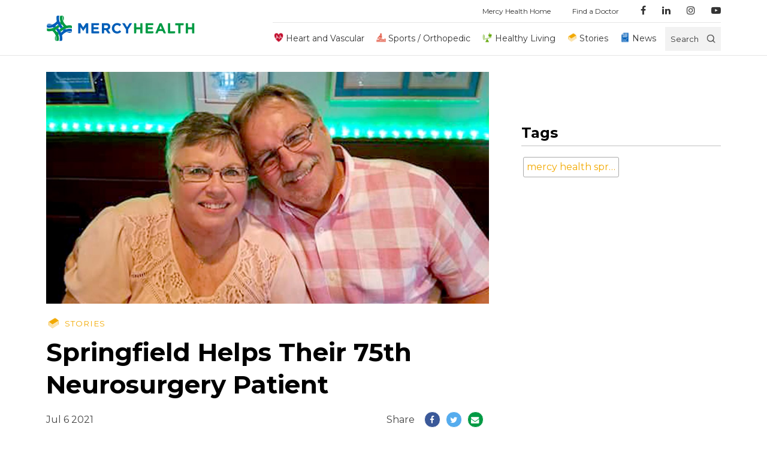

--- FILE ---
content_type: text/html; charset=UTF-8
request_url: https://blog.mercy.com/springfield-neurosurgery-program-patient-story/
body_size: 11498
content:

<!DOCTYPE html>
<html lang="en-US">


<head>
	<!-- Google Tag Manager -->
<script> (function(w,d,s,l,i){w[l]=w[l]||[];w[l].push({'gtm.start':
new Date().getTime(),event:'gtm.js'});var f=d.getElementsByTagName(s)[0],
j=d.createElement(s),dl=l!='dataLayer'?'&l='+l:'';j.async=true;j.src=
'https://www.googletagmanager.com/gtm.js?id='+i+dl;f.parentNode.insertBefore(j,f);
})(window,document,'script','dataLayer','GTM-T5HWP7');</script>
<!-- End Google Tag Manager -->  <meta charset="UTF-8">
  <meta http-equiv="X-UA-Compatible" content="IE=edge">
  <meta name="viewport" content="width=device-width, initial-scale=1.0, maximum-scale=1.0, user-scalable=no">
  <title>Springfield Helps Their 75th Neurosurgery Patient | Mercy Health Blog</title>
  <link rel="profile" href="http://gmpg.org/xfn/11">
  <link rel="icon" type="image/png" href="https://blog.mercy.com/wp-content/themes/mercy/assets/images/favicon-32x32.png" sizes="32x32">
  <link rel="icon" type="image/png" href="https://blog.mercy.com/wp-content/themes/mercy/assets/images/favicon-16x16.png" sizes="16x16">
  <link rel="icon" type="image/x-icon" href="https://blog.mercy.com/wp-content/themes/mercy/assets/images/favicon.ico">
  <link rel="preconnect" href="https://fonts.googleapis.com">
  <link rel="preconnect" href="https://fonts.gstatic.com" crossorigin>
  <link href="https://fonts.googleapis.com/css2?family=Montserrat:wght@200;300;400;500;600;700&display=swap" rel="stylesheet">

	<meta name='robots' content='index, follow, max-image-preview:large, max-snippet:-1, max-video-preview:-1' />
	<style>img:is([sizes="auto" i], [sizes^="auto," i]) { contain-intrinsic-size: 3000px 1500px }</style>
	
	<!-- This site is optimized with the Yoast SEO plugin v24.8.1 - https://yoast.com/wordpress/plugins/seo/ -->
	<meta name="description" content="This 75th eurosurgery patient is Linda Joslin from Fairborn, OH. She describes her experience with neurosurgery as a life-changing one." />
	<link rel="canonical" href="https://blog.mercy.com/springfield-neurosurgery-program-patient-story/" />
	<meta property="og:locale" content="en_US" />
	<meta property="og:type" content="article" />
	<meta property="og:title" content="Springfield Helps Their 75th Neurosurgery Patient | Mercy Health Blog" />
	<meta property="og:description" content="This 75th eurosurgery patient is Linda Joslin from Fairborn, OH. She describes her experience with neurosurgery as a life-changing one." />
	<meta property="og:url" content="https://blog.mercy.com/springfield-neurosurgery-program-patient-story/" />
	<meta property="og:site_name" content="Mercy Health Blog" />
	<meta property="article:publisher" content="https://www.facebook.com/LivingMercyHealth" />
	<meta property="article:published_time" content="2021-07-06T09:00:04+00:00" />
	<meta property="og:image" content="https://blog.mercy.com/wp-content/uploads/2021/06/lindajoslin-1-1.jpg" />
	<meta property="og:image:width" content="1200" />
	<meta property="og:image:height" content="628" />
	<meta property="og:image:type" content="image/jpeg" />
	<meta name="author" content="Mercy Health" />
	<meta name="twitter:card" content="summary_large_image" />
	<meta name="twitter:creator" content="@mercy_health" />
	<meta name="twitter:site" content="@mercy_health" />
	<meta name="twitter:label1" content="Written by" />
	<meta name="twitter:data1" content="Mercy Health" />
	<meta name="twitter:label2" content="Est. reading time" />
	<meta name="twitter:data2" content="2 minutes" />
	<script type="application/ld+json" class="yoast-schema-graph">{"@context":"https://schema.org","@graph":[{"@type":"Article","@id":"https://blog.mercy.com/springfield-neurosurgery-program-patient-story/#article","isPartOf":{"@id":"https://blog.mercy.com/springfield-neurosurgery-program-patient-story/"},"author":{"name":"Mercy Health","@id":"https://blog.mercy.com/#/schema/person/bb61d496f18824228145a942c64ce1a8"},"headline":"Springfield Helps Their 75th Neurosurgery Patient","datePublished":"2021-07-06T09:00:04+00:00","mainEntityOfPage":{"@id":"https://blog.mercy.com/springfield-neurosurgery-program-patient-story/"},"wordCount":430,"publisher":{"@id":"https://blog.mercy.com/#organization"},"image":{"@id":"https://blog.mercy.com/springfield-neurosurgery-program-patient-story/#primaryimage"},"thumbnailUrl":"https://blog.mercy.com/wp-content/uploads/2021/06/lindajoslin-1-1.jpg","keywords":["mercy health springfield"],"articleSection":["Stories"],"inLanguage":"en-US"},{"@type":"WebPage","@id":"https://blog.mercy.com/springfield-neurosurgery-program-patient-story/","url":"https://blog.mercy.com/springfield-neurosurgery-program-patient-story/","name":"Springfield Helps Their 75th Neurosurgery Patient | Mercy Health Blog","isPartOf":{"@id":"https://blog.mercy.com/#website"},"primaryImageOfPage":{"@id":"https://blog.mercy.com/springfield-neurosurgery-program-patient-story/#primaryimage"},"image":{"@id":"https://blog.mercy.com/springfield-neurosurgery-program-patient-story/#primaryimage"},"thumbnailUrl":"https://blog.mercy.com/wp-content/uploads/2021/06/lindajoslin-1-1.jpg","datePublished":"2021-07-06T09:00:04+00:00","description":"This 75th eurosurgery patient is Linda Joslin from Fairborn, OH. She describes her experience with neurosurgery as a life-changing one.","breadcrumb":{"@id":"https://blog.mercy.com/springfield-neurosurgery-program-patient-story/#breadcrumb"},"inLanguage":"en-US","potentialAction":[{"@type":"ReadAction","target":["https://blog.mercy.com/springfield-neurosurgery-program-patient-story/"]}]},{"@type":"ImageObject","inLanguage":"en-US","@id":"https://blog.mercy.com/springfield-neurosurgery-program-patient-story/#primaryimage","url":"https://blog.mercy.com/wp-content/uploads/2021/06/lindajoslin-1-1.jpg","contentUrl":"https://blog.mercy.com/wp-content/uploads/2021/06/lindajoslin-1-1.jpg","width":1200,"height":628,"caption":"Linda Joslin"},{"@type":"BreadcrumbList","@id":"https://blog.mercy.com/springfield-neurosurgery-program-patient-story/#breadcrumb","itemListElement":[{"@type":"ListItem","position":1,"name":"Home","item":"https://blog.mercy.com/"},{"@type":"ListItem","position":2,"name":"Stories","item":"https://blog.mercy.com/category/mercy-stories/"},{"@type":"ListItem","position":3,"name":"Springfield Helps Their 75th Neurosurgery Patient"}]},{"@type":"WebSite","@id":"https://blog.mercy.com/#website","url":"https://blog.mercy.com/","name":"Mercy Health Blog","description":"Health and wellness information and news from the leading and largest health care provider in the state of Ohio.","publisher":{"@id":"https://blog.mercy.com/#organization"},"potentialAction":[{"@type":"SearchAction","target":{"@type":"EntryPoint","urlTemplate":"https://blog.mercy.com/?s={search_term_string}"},"query-input":{"@type":"PropertyValueSpecification","valueRequired":true,"valueName":"search_term_string"}}],"inLanguage":"en-US"},{"@type":"Organization","@id":"https://blog.mercy.com/#organization","name":"Mercy Health","url":"https://blog.mercy.com/","logo":{"@type":"ImageObject","inLanguage":"en-US","@id":"https://blog.mercy.com/#/schema/logo/image/","url":"https://blog.mercy.com/wp-content/uploads/2020/03/mercy-health-logo_1249x225.png","contentUrl":"https://blog.mercy.com/wp-content/uploads/2020/03/mercy-health-logo_1249x225.png","width":1249,"height":225,"caption":"Mercy Health"},"image":{"@id":"https://blog.mercy.com/#/schema/logo/image/"},"sameAs":["https://www.facebook.com/LivingMercyHealth","https://x.com/mercy_health","https://instagram.com/mercy_health/","https://www.linkedin.com/company/mercyhealth-chp/","https://www.youtube.com/user/LivingMercyHealth"]},{"@type":"Person","@id":"https://blog.mercy.com/#/schema/person/bb61d496f18824228145a942c64ce1a8","name":"Mercy Health","image":{"@type":"ImageObject","inLanguage":"en-US","@id":"https://blog.mercy.com/#/schema/person/image/","url":"https://secure.gravatar.com/avatar/38747199fb87305cf6b9c1bd81ae654e?s=96&d=mm&r=g","contentUrl":"https://secure.gravatar.com/avatar/38747199fb87305cf6b9c1bd81ae654e?s=96&d=mm&r=g","caption":"Mercy Health"}}]}</script>
	<!-- / Yoast SEO plugin. -->


<link rel='dns-prefetch' href='//maxcdn.bootstrapcdn.com' />
<script type="text/javascript">
/* <![CDATA[ */
window._wpemojiSettings = {"baseUrl":"https:\/\/s.w.org\/images\/core\/emoji\/15.0.3\/72x72\/","ext":".png","svgUrl":"https:\/\/s.w.org\/images\/core\/emoji\/15.0.3\/svg\/","svgExt":".svg","source":{"concatemoji":"https:\/\/blog.mercy.com\/wp\/wp-includes\/js\/wp-emoji-release.min.js"}};
/*! This file is auto-generated */
!function(i,n){var o,s,e;function c(e){try{var t={supportTests:e,timestamp:(new Date).valueOf()};sessionStorage.setItem(o,JSON.stringify(t))}catch(e){}}function p(e,t,n){e.clearRect(0,0,e.canvas.width,e.canvas.height),e.fillText(t,0,0);var t=new Uint32Array(e.getImageData(0,0,e.canvas.width,e.canvas.height).data),r=(e.clearRect(0,0,e.canvas.width,e.canvas.height),e.fillText(n,0,0),new Uint32Array(e.getImageData(0,0,e.canvas.width,e.canvas.height).data));return t.every(function(e,t){return e===r[t]})}function u(e,t,n){switch(t){case"flag":return n(e,"\ud83c\udff3\ufe0f\u200d\u26a7\ufe0f","\ud83c\udff3\ufe0f\u200b\u26a7\ufe0f")?!1:!n(e,"\ud83c\uddfa\ud83c\uddf3","\ud83c\uddfa\u200b\ud83c\uddf3")&&!n(e,"\ud83c\udff4\udb40\udc67\udb40\udc62\udb40\udc65\udb40\udc6e\udb40\udc67\udb40\udc7f","\ud83c\udff4\u200b\udb40\udc67\u200b\udb40\udc62\u200b\udb40\udc65\u200b\udb40\udc6e\u200b\udb40\udc67\u200b\udb40\udc7f");case"emoji":return!n(e,"\ud83d\udc26\u200d\u2b1b","\ud83d\udc26\u200b\u2b1b")}return!1}function f(e,t,n){var r="undefined"!=typeof WorkerGlobalScope&&self instanceof WorkerGlobalScope?new OffscreenCanvas(300,150):i.createElement("canvas"),a=r.getContext("2d",{willReadFrequently:!0}),o=(a.textBaseline="top",a.font="600 32px Arial",{});return e.forEach(function(e){o[e]=t(a,e,n)}),o}function t(e){var t=i.createElement("script");t.src=e,t.defer=!0,i.head.appendChild(t)}"undefined"!=typeof Promise&&(o="wpEmojiSettingsSupports",s=["flag","emoji"],n.supports={everything:!0,everythingExceptFlag:!0},e=new Promise(function(e){i.addEventListener("DOMContentLoaded",e,{once:!0})}),new Promise(function(t){var n=function(){try{var e=JSON.parse(sessionStorage.getItem(o));if("object"==typeof e&&"number"==typeof e.timestamp&&(new Date).valueOf()<e.timestamp+604800&&"object"==typeof e.supportTests)return e.supportTests}catch(e){}return null}();if(!n){if("undefined"!=typeof Worker&&"undefined"!=typeof OffscreenCanvas&&"undefined"!=typeof URL&&URL.createObjectURL&&"undefined"!=typeof Blob)try{var e="postMessage("+f.toString()+"("+[JSON.stringify(s),u.toString(),p.toString()].join(",")+"));",r=new Blob([e],{type:"text/javascript"}),a=new Worker(URL.createObjectURL(r),{name:"wpTestEmojiSupports"});return void(a.onmessage=function(e){c(n=e.data),a.terminate(),t(n)})}catch(e){}c(n=f(s,u,p))}t(n)}).then(function(e){for(var t in e)n.supports[t]=e[t],n.supports.everything=n.supports.everything&&n.supports[t],"flag"!==t&&(n.supports.everythingExceptFlag=n.supports.everythingExceptFlag&&n.supports[t]);n.supports.everythingExceptFlag=n.supports.everythingExceptFlag&&!n.supports.flag,n.DOMReady=!1,n.readyCallback=function(){n.DOMReady=!0}}).then(function(){return e}).then(function(){var e;n.supports.everything||(n.readyCallback(),(e=n.source||{}).concatemoji?t(e.concatemoji):e.wpemoji&&e.twemoji&&(t(e.twemoji),t(e.wpemoji)))}))}((window,document),window._wpemojiSettings);
/* ]]> */
</script>
<link rel='stylesheet' id='sbi_styles-css' href='https://blog.mercy.com/wp-content/plugins/instagram-feed/css/sbi-styles.min.css' type='text/css' media='all' />
<style id='wp-emoji-styles-inline-css' type='text/css'>

	img.wp-smiley, img.emoji {
		display: inline !important;
		border: none !important;
		box-shadow: none !important;
		height: 1em !important;
		width: 1em !important;
		margin: 0 0.07em !important;
		vertical-align: -0.1em !important;
		background: none !important;
		padding: 0 !important;
	}
</style>
<link rel='stylesheet' id='wp-block-library-css' href='https://blog.mercy.com/wp/wp-includes/css/dist/block-library/style.min.css' type='text/css' media='all' />
<style id='classic-theme-styles-inline-css' type='text/css'>
/*! This file is auto-generated */
.wp-block-button__link{color:#fff;background-color:#32373c;border-radius:9999px;box-shadow:none;text-decoration:none;padding:calc(.667em + 2px) calc(1.333em + 2px);font-size:1.125em}.wp-block-file__button{background:#32373c;color:#fff;text-decoration:none}
</style>
<style id='global-styles-inline-css' type='text/css'>
:root{--wp--preset--aspect-ratio--square: 1;--wp--preset--aspect-ratio--4-3: 4/3;--wp--preset--aspect-ratio--3-4: 3/4;--wp--preset--aspect-ratio--3-2: 3/2;--wp--preset--aspect-ratio--2-3: 2/3;--wp--preset--aspect-ratio--16-9: 16/9;--wp--preset--aspect-ratio--9-16: 9/16;--wp--preset--color--black: #000000;--wp--preset--color--cyan-bluish-gray: #abb8c3;--wp--preset--color--white: #ffffff;--wp--preset--color--pale-pink: #f78da7;--wp--preset--color--vivid-red: #cf2e2e;--wp--preset--color--luminous-vivid-orange: #ff6900;--wp--preset--color--luminous-vivid-amber: #fcb900;--wp--preset--color--light-green-cyan: #7bdcb5;--wp--preset--color--vivid-green-cyan: #00d084;--wp--preset--color--pale-cyan-blue: #8ed1fc;--wp--preset--color--vivid-cyan-blue: #0693e3;--wp--preset--color--vivid-purple: #9b51e0;--wp--preset--gradient--vivid-cyan-blue-to-vivid-purple: linear-gradient(135deg,rgba(6,147,227,1) 0%,rgb(155,81,224) 100%);--wp--preset--gradient--light-green-cyan-to-vivid-green-cyan: linear-gradient(135deg,rgb(122,220,180) 0%,rgb(0,208,130) 100%);--wp--preset--gradient--luminous-vivid-amber-to-luminous-vivid-orange: linear-gradient(135deg,rgba(252,185,0,1) 0%,rgba(255,105,0,1) 100%);--wp--preset--gradient--luminous-vivid-orange-to-vivid-red: linear-gradient(135deg,rgba(255,105,0,1) 0%,rgb(207,46,46) 100%);--wp--preset--gradient--very-light-gray-to-cyan-bluish-gray: linear-gradient(135deg,rgb(238,238,238) 0%,rgb(169,184,195) 100%);--wp--preset--gradient--cool-to-warm-spectrum: linear-gradient(135deg,rgb(74,234,220) 0%,rgb(151,120,209) 20%,rgb(207,42,186) 40%,rgb(238,44,130) 60%,rgb(251,105,98) 80%,rgb(254,248,76) 100%);--wp--preset--gradient--blush-light-purple: linear-gradient(135deg,rgb(255,206,236) 0%,rgb(152,150,240) 100%);--wp--preset--gradient--blush-bordeaux: linear-gradient(135deg,rgb(254,205,165) 0%,rgb(254,45,45) 50%,rgb(107,0,62) 100%);--wp--preset--gradient--luminous-dusk: linear-gradient(135deg,rgb(255,203,112) 0%,rgb(199,81,192) 50%,rgb(65,88,208) 100%);--wp--preset--gradient--pale-ocean: linear-gradient(135deg,rgb(255,245,203) 0%,rgb(182,227,212) 50%,rgb(51,167,181) 100%);--wp--preset--gradient--electric-grass: linear-gradient(135deg,rgb(202,248,128) 0%,rgb(113,206,126) 100%);--wp--preset--gradient--midnight: linear-gradient(135deg,rgb(2,3,129) 0%,rgb(40,116,252) 100%);--wp--preset--font-size--small: 13px;--wp--preset--font-size--medium: 20px;--wp--preset--font-size--large: 36px;--wp--preset--font-size--x-large: 42px;--wp--preset--spacing--20: 0.44rem;--wp--preset--spacing--30: 0.67rem;--wp--preset--spacing--40: 1rem;--wp--preset--spacing--50: 1.5rem;--wp--preset--spacing--60: 2.25rem;--wp--preset--spacing--70: 3.38rem;--wp--preset--spacing--80: 5.06rem;--wp--preset--shadow--natural: 6px 6px 9px rgba(0, 0, 0, 0.2);--wp--preset--shadow--deep: 12px 12px 50px rgba(0, 0, 0, 0.4);--wp--preset--shadow--sharp: 6px 6px 0px rgba(0, 0, 0, 0.2);--wp--preset--shadow--outlined: 6px 6px 0px -3px rgba(255, 255, 255, 1), 6px 6px rgba(0, 0, 0, 1);--wp--preset--shadow--crisp: 6px 6px 0px rgba(0, 0, 0, 1);}:where(.is-layout-flex){gap: 0.5em;}:where(.is-layout-grid){gap: 0.5em;}body .is-layout-flex{display: flex;}.is-layout-flex{flex-wrap: wrap;align-items: center;}.is-layout-flex > :is(*, div){margin: 0;}body .is-layout-grid{display: grid;}.is-layout-grid > :is(*, div){margin: 0;}:where(.wp-block-columns.is-layout-flex){gap: 2em;}:where(.wp-block-columns.is-layout-grid){gap: 2em;}:where(.wp-block-post-template.is-layout-flex){gap: 1.25em;}:where(.wp-block-post-template.is-layout-grid){gap: 1.25em;}.has-black-color{color: var(--wp--preset--color--black) !important;}.has-cyan-bluish-gray-color{color: var(--wp--preset--color--cyan-bluish-gray) !important;}.has-white-color{color: var(--wp--preset--color--white) !important;}.has-pale-pink-color{color: var(--wp--preset--color--pale-pink) !important;}.has-vivid-red-color{color: var(--wp--preset--color--vivid-red) !important;}.has-luminous-vivid-orange-color{color: var(--wp--preset--color--luminous-vivid-orange) !important;}.has-luminous-vivid-amber-color{color: var(--wp--preset--color--luminous-vivid-amber) !important;}.has-light-green-cyan-color{color: var(--wp--preset--color--light-green-cyan) !important;}.has-vivid-green-cyan-color{color: var(--wp--preset--color--vivid-green-cyan) !important;}.has-pale-cyan-blue-color{color: var(--wp--preset--color--pale-cyan-blue) !important;}.has-vivid-cyan-blue-color{color: var(--wp--preset--color--vivid-cyan-blue) !important;}.has-vivid-purple-color{color: var(--wp--preset--color--vivid-purple) !important;}.has-black-background-color{background-color: var(--wp--preset--color--black) !important;}.has-cyan-bluish-gray-background-color{background-color: var(--wp--preset--color--cyan-bluish-gray) !important;}.has-white-background-color{background-color: var(--wp--preset--color--white) !important;}.has-pale-pink-background-color{background-color: var(--wp--preset--color--pale-pink) !important;}.has-vivid-red-background-color{background-color: var(--wp--preset--color--vivid-red) !important;}.has-luminous-vivid-orange-background-color{background-color: var(--wp--preset--color--luminous-vivid-orange) !important;}.has-luminous-vivid-amber-background-color{background-color: var(--wp--preset--color--luminous-vivid-amber) !important;}.has-light-green-cyan-background-color{background-color: var(--wp--preset--color--light-green-cyan) !important;}.has-vivid-green-cyan-background-color{background-color: var(--wp--preset--color--vivid-green-cyan) !important;}.has-pale-cyan-blue-background-color{background-color: var(--wp--preset--color--pale-cyan-blue) !important;}.has-vivid-cyan-blue-background-color{background-color: var(--wp--preset--color--vivid-cyan-blue) !important;}.has-vivid-purple-background-color{background-color: var(--wp--preset--color--vivid-purple) !important;}.has-black-border-color{border-color: var(--wp--preset--color--black) !important;}.has-cyan-bluish-gray-border-color{border-color: var(--wp--preset--color--cyan-bluish-gray) !important;}.has-white-border-color{border-color: var(--wp--preset--color--white) !important;}.has-pale-pink-border-color{border-color: var(--wp--preset--color--pale-pink) !important;}.has-vivid-red-border-color{border-color: var(--wp--preset--color--vivid-red) !important;}.has-luminous-vivid-orange-border-color{border-color: var(--wp--preset--color--luminous-vivid-orange) !important;}.has-luminous-vivid-amber-border-color{border-color: var(--wp--preset--color--luminous-vivid-amber) !important;}.has-light-green-cyan-border-color{border-color: var(--wp--preset--color--light-green-cyan) !important;}.has-vivid-green-cyan-border-color{border-color: var(--wp--preset--color--vivid-green-cyan) !important;}.has-pale-cyan-blue-border-color{border-color: var(--wp--preset--color--pale-cyan-blue) !important;}.has-vivid-cyan-blue-border-color{border-color: var(--wp--preset--color--vivid-cyan-blue) !important;}.has-vivid-purple-border-color{border-color: var(--wp--preset--color--vivid-purple) !important;}.has-vivid-cyan-blue-to-vivid-purple-gradient-background{background: var(--wp--preset--gradient--vivid-cyan-blue-to-vivid-purple) !important;}.has-light-green-cyan-to-vivid-green-cyan-gradient-background{background: var(--wp--preset--gradient--light-green-cyan-to-vivid-green-cyan) !important;}.has-luminous-vivid-amber-to-luminous-vivid-orange-gradient-background{background: var(--wp--preset--gradient--luminous-vivid-amber-to-luminous-vivid-orange) !important;}.has-luminous-vivid-orange-to-vivid-red-gradient-background{background: var(--wp--preset--gradient--luminous-vivid-orange-to-vivid-red) !important;}.has-very-light-gray-to-cyan-bluish-gray-gradient-background{background: var(--wp--preset--gradient--very-light-gray-to-cyan-bluish-gray) !important;}.has-cool-to-warm-spectrum-gradient-background{background: var(--wp--preset--gradient--cool-to-warm-spectrum) !important;}.has-blush-light-purple-gradient-background{background: var(--wp--preset--gradient--blush-light-purple) !important;}.has-blush-bordeaux-gradient-background{background: var(--wp--preset--gradient--blush-bordeaux) !important;}.has-luminous-dusk-gradient-background{background: var(--wp--preset--gradient--luminous-dusk) !important;}.has-pale-ocean-gradient-background{background: var(--wp--preset--gradient--pale-ocean) !important;}.has-electric-grass-gradient-background{background: var(--wp--preset--gradient--electric-grass) !important;}.has-midnight-gradient-background{background: var(--wp--preset--gradient--midnight) !important;}.has-small-font-size{font-size: var(--wp--preset--font-size--small) !important;}.has-medium-font-size{font-size: var(--wp--preset--font-size--medium) !important;}.has-large-font-size{font-size: var(--wp--preset--font-size--large) !important;}.has-x-large-font-size{font-size: var(--wp--preset--font-size--x-large) !important;}
:where(.wp-block-post-template.is-layout-flex){gap: 1.25em;}:where(.wp-block-post-template.is-layout-grid){gap: 1.25em;}
:where(.wp-block-columns.is-layout-flex){gap: 2em;}:where(.wp-block-columns.is-layout-grid){gap: 2em;}
:root :where(.wp-block-pullquote){font-size: 1.5em;line-height: 1.6;}
</style>
<link rel='stylesheet' id='contact-form-7-css' href='https://blog.mercy.com/wp-content/plugins/contact-form-7/includes/css/styles.css' type='text/css' media='all' />
<link rel='stylesheet' id='app-css' href='https://blog.mercy.com/wp-content/themes/mercy/assets/css/main.min.css?v=76896789&#038;ver=6.7.2' type='text/css' media='all' />
<link rel='stylesheet' id='owl-carousel-css' href='https://blog.mercy.com/wp-content/themes/mercy/assets/css/owl.carousel.min.css' type='text/css' media='all' />
<link rel='stylesheet' id='owl-theme-css' href='https://blog.mercy.com/wp-content/themes/mercy/assets/css/owl.theme.default.min.css' type='text/css' media='all' />
<link rel='stylesheet' id='pattern-scaffolding-css' href='https://blog.mercy.com/wp-content/themes/mercy/assets/css/pattern-scaffolding.css' type='text/css' media='all' />
<link rel='stylesheet' id='font-awesome-css' href='//maxcdn.bootstrapcdn.com/font-awesome/4.7.0/css/font-awesome.min.css' type='text/css' media='all' />
<link rel='stylesheet' id='theme-style-css' href='https://blog.mercy.com/wp-content/themes/mercy/style.css' type='text/css' media='all' />
<script type="text/javascript" src="https://blog.mercy.com/wp/wp-includes/js/jquery/jquery.min.js" id="jquery-core-js"></script>
<script type="text/javascript" src="https://blog.mercy.com/wp/wp-includes/js/jquery/jquery-migrate.min.js" id="jquery-migrate-js"></script>
<script type="text/javascript" src="https://blog.mercy.com/wp-content/themes/mercy/assets/js/rellax.js" id="rellax-js"></script>
<script type="text/javascript" src="https://blog.mercy.com/wp-content/themes/mercy/assets/js/owl.carousel.min.js" id="owl-js"></script>
<script type="text/javascript" src="https://blog.mercy.com/wp-content/themes/mercy/assets/js/basicScroll.min.js" id="basicScroll-js"></script>
<script type="text/javascript" src="https://blog.mercy.com/wp-content/themes/mercy/assets/js/nav.js" id="nav-js"></script>
<script type="text/javascript" src="https://blog.mercy.com/wp-content/themes/mercy/assets/js/main.js?v=57489230&amp;ver=6.7.2" id="main-js"></script>
<link rel="https://api.w.org/" href="https://blog.mercy.com/wp-json/" /><link rel="alternate" title="JSON" type="application/json" href="https://blog.mercy.com/wp-json/wp/v2/posts/6831" /><link rel="EditURI" type="application/rsd+xml" title="RSD" href="https://blog.mercy.com/wp/xmlrpc.php?rsd" />
<meta name="generator" content="WordPress 6.7.2" />
<link rel='shortlink' href='https://blog.mercy.com/?p=6831' />
<link rel="alternate" title="oEmbed (JSON)" type="application/json+oembed" href="https://blog.mercy.com/wp-json/oembed/1.0/embed?url=https%3A%2F%2Fblog.mercy.com%2Fspringfield-neurosurgery-program-patient-story%2F" />
<link rel="alternate" title="oEmbed (XML)" type="text/xml+oembed" href="https://blog.mercy.com/wp-json/oembed/1.0/embed?url=https%3A%2F%2Fblog.mercy.com%2Fspringfield-neurosurgery-program-patient-story%2F&#038;format=xml" />
<meta name="generator" content="Redux 4.5.7" />	<script type="text/javascript">
	var ajaxurl = 'https://blog.mercy.com/wp/wp-admin/admin-ajax.php';
	var themeurl = 'https://blog.mercy.com/wp-content/themes/mercy';
	var siteurl = 'https://blog.mercy.com/wp';
	var current_page_url = 'https://blog.mercy.com/springfield-neurosurgery-program-patient-story';
	var current_pagination_num = '1';
	var search_val = ''
	</script>
	</head>
<body id="__bs_script__" class="post-template-default single single-post postid-6831 single-format-standard nav-is-fixed">
<!-- Google Tag Manager (noscript) -->
<noscript><iframe src="https://www.googletagmanager.com/ns.html?id=GTM-T5HWP7"
height="0" width="0" style="display:none;visibility:hidden"></iframe></noscript>
<!-- End Google Tag Manager (noscript) -->
<header class="header">
	<div class='nav-container through-tablet'>
		<a class="knot" href="https://blog.mercy.com/">
			<img  src='https://blog.mercy.com/wp-content/themes/mercy/assets/images/mercyknot.png' />
  		</a>
		<nav>
			<ul class="ul-reset">
				<li class='droppable' id='droppable'>
					<p class='menu-button'><i class="fa fa-bars" aria-hidden="true"></i></p>
					<div class='mega-menu'>
						<div class="container cf">
							<div class='list-wrap'>
															<ul class="ul-reset">
																			<li><a class="cat-heart-health-and-vascular-health" href="https://blog.mercy.com/category/heart-health-and-vascular-health/">Heart and Vascular</a></li>
																			<li><a class="cat-sports-medicine-orthopedics" href="https://blog.mercy.com/category/sports-medicine-orthopedics/">Sports / Orthopedic</a></li>
																			<li><a class="cat-healthy-living" href="https://blog.mercy.com/category/healthy-living/">Healthy Living</a></li>
																			<li><a class="cat-mercy-stories" href="https://blog.mercy.com/category/mercy-stories/">Stories</a></li>
																			<li><a class="cat-health-news" href="https://blog.mercy.com/category/health-news/">News</a></li>
																	</ul>
														</div>
							<div class='list-wrap push-over'>
								<hr>
								<ul id="menu-quick-links" class="ul-reset"><li id="menu-item-64" class="menu-item menu-item-type-custom menu-item-object-custom menu-item-64"><a href="https://www.mercy.com/">Mercy Health Home</a></li>
<li id="menu-item-65" class="menu-item menu-item-type-custom menu-item-object-custom menu-item-65"><a href="https://www.mercy.com/find-a-doctor">Find a Doctor</a></li>
</ul>								<hr class="_mtm">
								<div class="social">
								<ul>
																	<li><a href="https://www.facebook.com/LivingMercyHealth" target="_blank"><i class="fa fa-facebook" aria-hidden="true"></i></a></li>
																																	<li><a href="https://www.linkedin.com/company/mercyhealth-chp/" target="_blank"><i class="fa fa-linkedin" aria-hidden="true"></i></a></li>
																									<li><a href="https://www.instagram.com/mercy_health" target="_blank"><i class="fa fa-instagram" aria-hidden="true"></i></a></li>
																									<li><a href="https://www.youtube.com/channel/UCvndVweTcApDDREnk2cz3TA" target="_blank"><i class="fa fa-youtube-play" aria-hidden="true"></i></a></li>
																</ul>
								</div>
								
							</div>
						</div>
					</div>
				</li>
			</ul>
		</nav>
		<a class='logo' href="https://blog.mercy.com/"><img src='https://blog.mercy.com/wp-content/themes/mercy/assets/images/mercy-logo.svg' alt="Mercy Health"/></a>
		<div class='search-wrap'>
			<form accept-charset="utf-8" role="search" method="get" id="searchform" action="https://blog.mercy.com/" >
				<input id='search' type="search" placeholder="Enter a search term" value="" name="s" /><i class="fa fa-search" aria-hidden="true"></i>
			</form>
		</div>
	</div>
	<div class="desktop">
		<div class="container">
			<nav grid="row wrap" class="desktop">
				<div column="12" class="sub">
												<ul id="menu-quick-links-1" class="ul-reset"><li class="menu-item menu-item-type-custom menu-item-object-custom menu-item-64"><a href="https://www.mercy.com/">Mercy Health Home</a></li>
<li class="menu-item menu-item-type-custom menu-item-object-custom menu-item-65"><a href="https://www.mercy.com/find-a-doctor">Find a Doctor</a></li>
</ul>					<ul>
											<li><a href="https://www.facebook.com/LivingMercyHealth" target="_blank"><i class="fa fa-facebook" aria-hidden="true"></i></a></li>
																					<li><a href="https://www.linkedin.com/company/mercyhealth-chp/" target="_blank"><i class="fa fa-linkedin" aria-hidden="true"></i></a></li>
																<li><a href="https://www.instagram.com/mercy_health" target="_blank"><i class="fa fa-instagram" aria-hidden="true"></i></a></li>
																<li><a href="https://www.youtube.com/channel/UCvndVweTcApDDREnk2cz3TA" target="_blank"><i class="fa fa-youtube-play" aria-hidden="true"></i></a></li>
										</ul>
				</div>
			</nav>
		</div>
	</div>
</header>
<header class="header desktop sticky">
<div class="desktop">
		<div class="container">
			<nav grid="row wrap" class="desktop">
				<div column="12" class="prime">
					<a class='logo' href="https://blog.mercy.com/"><img src='https://blog.mercy.com/wp-content/themes/mercy/assets/images/mercy-logo.svg' alt="Mercy Health"/></a>
					<ul class="main">
											<li><a class="cat-heart-health-and-vascular-health" href="https://blog.mercy.com/category/heart-health-and-vascular-health/">Heart and Vascular</a></li>
											<li><a class="cat-sports-medicine-orthopedics" href="https://blog.mercy.com/category/sports-medicine-orthopedics/">Sports / Orthopedic</a></li>
											<li><a class="cat-healthy-living" href="https://blog.mercy.com/category/healthy-living/">Healthy Living</a></li>
											<li><a class="cat-mercy-stories" href="https://blog.mercy.com/category/mercy-stories/">Stories</a></li>
											<li><a class="cat-health-news" href="https://blog.mercy.com/category/health-news/">News</a></li>
										</ul>
					<div class='search-wrap'>
						<form accept-charset="utf-8" role="search" method="get" id="searchform" action="https://blog.mercy.com/" >
							<input id='search' type="search" placeholder="Enter a search term" value="" name="s" /><i class="fa fa-search" aria-hidden="true"><p class='search-button'>Search</p></i>
						</form>
					</div>
				</div>
			</nav>
		</div>
	</div>
</header>
<div class="page-cont-wrap">

<!-- 	<div class="hero-space post">
		<img width="720" height="380" src="https://blog.mercy.com/wp-content/uploads/2021/06/lindajoslin-1-1-720x380.jpg" class="hero showMobile rellax wp-post-image" alt="Linda Joslin" data-rellax-speed="-3" decoding="async" fetchpriority="high" srcset="https://blog.mercy.com/wp-content/uploads/2021/06/lindajoslin-1-1-720x380.jpg 720w, https://blog.mercy.com/wp-content/uploads/2021/06/lindajoslin-1-1-300x157.jpg 300w" sizes="(max-width: 720px) 100vw, 720px" />		<img width="1200" height="380" src="https://blog.mercy.com/wp-content/uploads/2021/06/lindajoslin-1-1-1200x380.jpg" class="hero showDesktop img-doubleWide rellax wp-post-image" alt="Linda Joslin" data-rellax-speed="-3" decoding="async" />	</div>
 -->




<div class='container pad-me _pts'>
	<div grid='row wrap'>
		<div column="xs-12 s-12 m-12 l-8">
			<div  class='single-post'>
							<img width="1200" height="610" src="https://blog.mercy.com/wp-content/uploads/2021/06/lindajoslin-1-1-1200x610.jpg" class="img-singleWide  _mbxs wp-post-image" alt="Linda Joslin" decoding="async" />			
						
							<div class='post-head'>
											<a href="https://blog.mercy.com/category/mercy-stories/ ">
							<h6 class="category mercy-stories">Stories</h6>
						</a>
										<h1 class='single-post-headline'>Springfield Helps Their 75th Neurosurgery Patient</h1>
					<div class='single-post-details'>
												<div class='post-foot'>Jul 6 2021</div>
						<div class='post-share'>Share
							<ul class='social'>
								<li><a href="http://www.facebook.com/sharer/sharer.php?u=https://blog.mercy.com/springfield-neurosurgery-program-patient-story/" class="facebook" target="_blank"><i class="fa fa-facebook" aria-hidden="true"></i></a></li>
								<li><a href="http://twitter.com/intent/tweet/?text=Springfield Helps Their 75th Neurosurgery Patient&url=https://blog.mercy.com/springfield-neurosurgery-program-patient-story/&via=WPCodeSnippet" class="twitter" target="_blank"><i class="fa fa-twitter" aria-hidden="true"></i></a></li>
																	<li>
									<a href="mailto:?subject=I wanted you to see this site&amp;body=Check out this post: https://blog.mercy.com/springfield-neurosurgery-program-patient-story/."
									target="_blank"
									title="Share by Email">
									<i class="fa fa-envelope" aria-hidden="true"></i></a></li>
															</ul>
						</div>
					</div>
				</div>
				<hr />
				<div class='post-body'>
					<p>When thinking about neurosurgery, many of us probably focused on surgical treatments related to the brain. However, neurosurgery includes much more than this. It also includes the spine and peripheral nerves, to name a few. In fact, there are more than 600 diseases of the nervous system that can be managed with hundreds of different neurological procedures.</p>
<p>Our <a href="https://www.mercy.com/locations/hospitals/springfield">Mercy Health &#8211; Springfield</a> neurosurgery program was first introduced in December of 2020 and performed its first surgery on Jan. 12, 2021. On June 3, 2021, the program officially treated its 75<sup>th</sup> case, a successful minimally invasive left L5-S1 transforaminal lumbar interbody fusion procedure. In other words, a procedure that removals a disc from between the vertebrae and replaced it with a cage that is then secured into place with rods and screws.</p>
<p>This 75th patient is Linda Joslin from Fairborn, OH. She describes her experience with neurosurgery as a life-changing one.</p>
<p>For six years, Linda’s sciatic nerve pain had progressed into severe lower back pain, leg and foot numbness as well as severe ankle pain.</p>
<p>“I could barely stand up straight,” Linda shares regarding the amount of pain she was feeling.</p>
<p>As treatments became progressively more ineffective, Linda began to seek a surgical option that would help give her the quality of life she once had. After a discussion with her doctor, Linda was given a referral to see Kamal Woods, MD, a board-certified neurosurgeon affiliated with Mercy Health-Springfield.</p>
<p>“I truly feel like God sent me to Dr. Woods,” Linda says.</p>
<p>Dr. Woods adds, “Mostly everyone can relate to back pain. We have either had back pain ourselves or know someone with back pain. Spine surgery has come a long way over the past couple decades! New technologies and techniques allow us to achieve better outcomes. One of my special interests as a neurosurgeon is minimally invasive spine surgery. I am so proud of what we offer here at Mercy Health- Springfield.”</p>
<p>After working in the medical field for many years, Linda says that she was thoroughly impressed with the facility, the staff and the overall attention to detail given to her throughout her visit. She hopes by sharing her happiness and outcome, others will be <a href="https://blog.mercy.com/neurosurgery-patient-story/">encouraged to seek help</a> and know this care is available close to home.</p>
<p>“I feel like I have started life over again,” Linda says. She is thrilled to have this new outlook.</p>
<p>“The staff, they are the best. They are wonderful people,” Linda continues. “I would recommend all people to Mercy Health.”</p>
<p><strong>Learn more about the </strong><a href="https://www.mercy.com/health-care-services/neurology/specialties/neurosurgery"><strong>neurosurgery services</strong></a><strong> we provide at Mercy Health.  </strong></p>
				</div>
								<hr />
				
				
		<div class='related post-list'>
			<h3>Related Posts</h3>
			<ul>
									<li>
						<a href="https://blog.mercy.com/antiphospholipid-syndrome-stroke-patient-story-springfield/">
															<img width="1200" height="628" src="https://blog.mercy.com/wp-content/uploads/2025/05/Danielle-Gillam-Stroke-Patient-Testimonial.png" class="pop-img wp-post-image" alt="" decoding="async" loading="lazy" srcset="https://blog.mercy.com/wp-content/uploads/2025/05/Danielle-Gillam-Stroke-Patient-Testimonial.png 1200w, https://blog.mercy.com/wp-content/uploads/2025/05/Danielle-Gillam-Stroke-Patient-Testimonial-300x157.png 300w, https://blog.mercy.com/wp-content/uploads/2025/05/Danielle-Gillam-Stroke-Patient-Testimonial-1024x536.png 1024w, https://blog.mercy.com/wp-content/uploads/2025/05/Danielle-Gillam-Stroke-Patient-Testimonial-768x402.png 768w" sizes="auto, (max-width: 1200px) 100vw, 1200px" />														<div class='title-wrap'>
								<h5 class='pop-title'>How Quick Action Saved Danielle&#8217;s Life Following a Stroke</h5>
							</div>
						</a>
					</li>
									<li>
						<a href="https://blog.mercy.com/low-dose-radiation-therapy/">
															<img width="1200" height="628" src="https://blog.mercy.com/wp-content/uploads/2025/04/Gwendolyn-Faunce-Hussler-Springfield-Story.png" class="pop-img wp-post-image" alt="" decoding="async" loading="lazy" srcset="https://blog.mercy.com/wp-content/uploads/2025/04/Gwendolyn-Faunce-Hussler-Springfield-Story.png 1200w, https://blog.mercy.com/wp-content/uploads/2025/04/Gwendolyn-Faunce-Hussler-Springfield-Story-300x157.png 300w, https://blog.mercy.com/wp-content/uploads/2025/04/Gwendolyn-Faunce-Hussler-Springfield-Story-1024x536.png 1024w, https://blog.mercy.com/wp-content/uploads/2025/04/Gwendolyn-Faunce-Hussler-Springfield-Story-768x402.png 768w" sizes="auto, (max-width: 1200px) 100vw, 1200px" />														<div class='title-wrap'>
								<h5 class='pop-title'>Low-Dose Radiation Therapy: How it Changed Gwendolyn’s Life</h5>
							</div>
						</a>
					</li>
									<li>
						<a href="https://blog.mercy.com/giant-olfactory-groove-meningioma-surgery-patient-story-toledo/">
															<img width="1200" height="628" src="https://blog.mercy.com/wp-content/uploads/2025/01/Meghan-Russells-story.jpg" class="pop-img wp-post-image" alt="" decoding="async" loading="lazy" srcset="https://blog.mercy.com/wp-content/uploads/2025/01/Meghan-Russells-story.jpg 1200w, https://blog.mercy.com/wp-content/uploads/2025/01/Meghan-Russells-story-300x157.jpg 300w, https://blog.mercy.com/wp-content/uploads/2025/01/Meghan-Russells-story-1024x536.jpg 1024w, https://blog.mercy.com/wp-content/uploads/2025/01/Meghan-Russells-story-768x402.jpg 768w" sizes="auto, (max-width: 1200px) 100vw, 1200px" />														<div class='title-wrap'>
								<h5 class='pop-title'>After a 13-Hour Surgery, Meghan Has Her Vision Back</h5>
							</div>
						</a>
					</li>
									<li>
						<a href="https://blog.mercy.com/brain-bleed-embolization-patient-story-toledo/">
															<img width="1200" height="628" src="https://blog.mercy.com/wp-content/uploads/2025/01/Finding-Gratitude-During-Unexpected-Challenges.jpg" class="pop-img wp-post-image" alt="" decoding="async" loading="lazy" srcset="https://blog.mercy.com/wp-content/uploads/2025/01/Finding-Gratitude-During-Unexpected-Challenges.jpg 1200w, https://blog.mercy.com/wp-content/uploads/2025/01/Finding-Gratitude-During-Unexpected-Challenges-300x157.jpg 300w, https://blog.mercy.com/wp-content/uploads/2025/01/Finding-Gratitude-During-Unexpected-Challenges-1024x536.jpg 1024w, https://blog.mercy.com/wp-content/uploads/2025/01/Finding-Gratitude-During-Unexpected-Challenges-768x402.jpg 768w" sizes="auto, (max-width: 1200px) 100vw, 1200px" />														<div class='title-wrap'>
								<h5 class='pop-title'>Donna Finds Gratitude in Her Unexpected Challenges</h5>
							</div>
						</a>
					</li>
							</ul>
		</div>
					
    
    
            <p><small>Please review our <a href="/terms-of-use/">Terms of Use</a> before commenting.</small></p>
			</div>
		</div>

		<div column="xs-12 s-12 m-12 l-4" class="sidebar">
			<aside class='sidebar' grid='row wrap'>
  <div column="xs-12 s-12 m-6 l-12" class="col widget-wrapper">
<div class="widget-cont">
<h3 class="widget-title">Tags</h3>

<div class="tagcloud mercy-stories">
        <a href="https://blog.mercy.com/tag/mercy-health-springfield/" class="tag-cloud-link"  aria-label="mercy health springfield">mercy health springfield</a>
 

</div>
</div>
</div>
    <div column="xs-12 s-12 m-6 l-12" class="cta-widget-link widget-wrapper">
      </div>
      <div column="xs-12 s-12 m-6 l-12" class="cta-widget-link widget-wrapper">
      </div>
</aside>
		</div>

	</div>
</div>

		<footer class="_ptm">
		<div class="container pad-me" >
			<div grid='row wrap'>
					<div column='xs-12 s-12 m-6 l-3 xl-3' class="top-col">
						<a class='logo' href="https://blog.mercy.com/"><img src='https://blog.mercy.com/wp-content/themes/mercy/assets/images/mercy-logo-white.svg'/></a>
													<p class='copyright'>&#169; 2026 Mercy Health, All Rights Reserved</p>
											</div>
					<div column="xs-12 s-12 m-12 l-6 xl-6">
						<ul id="menu-footer-menu" class="footer-links"><li id="menu-item-163" class="menu-item menu-item-type-custom menu-item-object-custom menu-item-163"><a href="https://www.mercy.com/contact-us">Contact Us</a></li>
<li id="menu-item-61" class="menu-item menu-item-type-post_type menu-item-object-page menu-item-61"><a href="https://blog.mercy.com/privacy-practices/">Privacy</a></li>
<li id="menu-item-208" class="menu-item menu-item-type-post_type menu-item-object-page menu-item-208"><a href="https://blog.mercy.com/mercy-health-copyright-policy/">Copyright Policy</a></li>
<li id="menu-item-211" class="menu-item menu-item-type-post_type menu-item-object-page menu-item-211"><a href="https://blog.mercy.com/terms-of-use/">Website Terms of Use</a></li>
</ul>					</div>
					<div column='xs-12 s-12 m-6 l-3 xl-3' class="foot-social">
											<ul class='social'>
															<li><a href="https://www.facebook.com/LivingMercyHealth" target="_blank"><i class="fa fa-facebook" aria-hidden="true"></i></a></li>
																													<li><a href="https://www.linkedin.com/company/mercyhealth-chp/" target="_blank"><i class="fa fa-linkedin" aria-hidden="true"></i></a></li>
																						<li><a href="https://www.instagram.com/mercy_health" target="_blank"><i class="fa fa-instagram" aria-hidden="true"></i></a></li>
																						<li><a href="https://www.youtube.com/channel/UCvndVweTcApDDREnk2cz3TA" target="_blank"><i class="fa fa-youtube-play" aria-hidden="true"></i></a></li>
													</ul>
										</div>
			</div>
		</div>
		<img class="wave" src='https://blog.mercy.com/wp-content/themes/mercy/assets/images/wave.png'/>
	</footer>
	</div>
	<div id="overlay"></div>
	<!-- Instagram Feed JS -->
<script type="text/javascript">
var sbiajaxurl = "https://blog.mercy.com/wp/wp-admin/admin-ajax.php";
</script>
<script type="text/javascript" src="https://blog.mercy.com/wp/wp-includes/js/dist/hooks.min.js" id="wp-hooks-js"></script>
<script type="text/javascript" src="https://blog.mercy.com/wp/wp-includes/js/dist/i18n.min.js" id="wp-i18n-js"></script>
<script type="text/javascript" id="wp-i18n-js-after">
/* <![CDATA[ */
wp.i18n.setLocaleData( { 'text direction\u0004ltr': [ 'ltr' ] } );
/* ]]> */
</script>
<script type="text/javascript" src="https://blog.mercy.com/wp-content/plugins/contact-form-7/includes/swv/js/index.js" id="swv-js"></script>
<script type="text/javascript" id="contact-form-7-js-before">
/* <![CDATA[ */
var wpcf7 = {
    "api": {
        "root": "https:\/\/blog.mercy.com\/wp-json\/",
        "namespace": "contact-form-7\/v1"
    },
    "cached": 1
};
/* ]]> */
</script>
<script type="text/javascript" src="https://blog.mercy.com/wp-content/plugins/contact-form-7/includes/js/index.js" id="contact-form-7-js"></script>
	<style>
					body .post-head .category.healthy-living, 
			body .card-box .category.healthy-living, 
			body .hero-space .aside h2.healthy-living, 
			body .hero-space .aside h3.cat-healthy-living { background: white; color: #64a70b; }
			body .card-box a.button.healthy-living { border-color: #64a70b; color: #64a70b; background: #fff; }
			body .card-box button.button.healthy-living { border-color: #64a70b; color: #64a70b; background: #fff; }
			body .card-box:hover a.button.healthy-living { background-color: #64a70b; border-color: #64a70b; color: #fff; }
			body .card-box .button-trigger:hover button.button.healthy-living { background-color: #64a70b; border-color: #64a70b; color: #fff; }
			body .mega-menu a.cat-healthy-living:after { background-color: #64a70b; }
			body .header .desktop a.cat-healthy-living:hover { color: #64a70b; }
			body .header .desktop a.cat-healthy-living:after { background-color: #64a70b; }
			body .hero-space .aside h2.cat-healthy-living:before, 
			body .hero-space .aside h3.cat-healthy-living:before { background-color: transparent; }
			.hero-space .aside h2.cat-healthy-living:after, 
			.hero-space .aside h3.cat-healthy-living:after { content: ""; background-color: #64a70b; }
							body .mega-menu a.cat-healthy-living:before { content: ""; background-image: url(https://blog.mercy.com/wp-content/uploads/2018/09/icon-color-nutrition.svg); }
			body .header .desktop a.cat-healthy-living:before { content: ""; background-image: url(https://blog.mercy.com/wp-content/uploads/2018/09/icon-color-nutrition.svg); }
			body .card-box .category.healthy-living:before { content: ""; background-image: url(https://blog.mercy.com/wp-content/uploads/2018/09/icon-color-nutrition.svg); }
			body .post-head .category.healthy-living:before { content: ""; background-image: url(https://blog.mercy.com/wp-content/uploads/2018/09/icon-color-nutrition.svg); }
								body .hero-space .aside h2.cat-healthy-living:before, 
			body .hero-space .aside h3.cat-healthy-living:before { content: ""; background-image: url(https://blog.mercy.com/wp-content/uploads/2018/09/icon-color-nutrition.svg); }
		
	
					body .post-head .category.heart-health-and-vascular-health, 
			body .card-box .category.heart-health-and-vascular-health, 
			body .hero-space .aside h2.heart-health-and-vascular-health, 
			body .hero-space .aside h3.cat-heart-health-and-vascular-health { background: white; color: #c30e2e; }
			body .card-box a.button.heart-health-and-vascular-health { border-color: #c30e2e; color: #c30e2e; background: #fff; }
			body .card-box button.button.heart-health-and-vascular-health { border-color: #c30e2e; color: #c30e2e; background: #fff; }
			body .card-box:hover a.button.heart-health-and-vascular-health { background-color: #c30e2e; border-color: #c30e2e; color: #fff; }
			body .card-box .button-trigger:hover button.button.heart-health-and-vascular-health { background-color: #c30e2e; border-color: #c30e2e; color: #fff; }
			body .mega-menu a.cat-heart-health-and-vascular-health:after { background-color: #c30e2e; }
			body .header .desktop a.cat-heart-health-and-vascular-health:hover { color: #c30e2e; }
			body .header .desktop a.cat-heart-health-and-vascular-health:after { background-color: #c30e2e; }
			body .hero-space .aside h2.cat-heart-health-and-vascular-health:before, 
			body .hero-space .aside h3.cat-heart-health-and-vascular-health:before { background-color: transparent; }
			.hero-space .aside h2.cat-heart-health-and-vascular-health:after, 
			.hero-space .aside h3.cat-heart-health-and-vascular-health:after { content: ""; background-color: #c30e2e; }
							body .mega-menu a.cat-heart-health-and-vascular-health:before { content: ""; background-image: url(https://blog.mercy.com/wp-content/uploads/2018/09/icon-color-heart.svg); }
			body .header .desktop a.cat-heart-health-and-vascular-health:before { content: ""; background-image: url(https://blog.mercy.com/wp-content/uploads/2018/09/icon-color-heart.svg); }
			body .card-box .category.heart-health-and-vascular-health:before { content: ""; background-image: url(https://blog.mercy.com/wp-content/uploads/2018/09/icon-color-heart.svg); }
			body .post-head .category.heart-health-and-vascular-health:before { content: ""; background-image: url(https://blog.mercy.com/wp-content/uploads/2018/09/icon-color-heart.svg); }
								body .hero-space .aside h2.cat-heart-health-and-vascular-health:before, 
			body .hero-space .aside h3.cat-heart-health-and-vascular-health:before { content: ""; background-image: url(https://blog.mercy.com/wp-content/uploads/2018/09/icon-color-heart.svg); }
		
	
					body .post-head .category.health-news, 
			body .card-box .category.health-news, 
			body .hero-space .aside h2.health-news, 
			body .hero-space .aside h3.cat-health-news { background: white; color: #005eb8; }
			body .card-box a.button.health-news { border-color: #005eb8; color: #005eb8; background: #fff; }
			body .card-box button.button.health-news { border-color: #005eb8; color: #005eb8; background: #fff; }
			body .card-box:hover a.button.health-news { background-color: #005eb8; border-color: #005eb8; color: #fff; }
			body .card-box .button-trigger:hover button.button.health-news { background-color: #005eb8; border-color: #005eb8; color: #fff; }
			body .mega-menu a.cat-health-news:after { background-color: #005eb8; }
			body .header .desktop a.cat-health-news:hover { color: #005eb8; }
			body .header .desktop a.cat-health-news:after { background-color: #005eb8; }
			body .hero-space .aside h2.cat-health-news:before, 
			body .hero-space .aside h3.cat-health-news:before { background-color: transparent; }
			.hero-space .aside h2.cat-health-news:after, 
			.hero-space .aside h3.cat-health-news:after { content: ""; background-color: #005eb8; }
							body .mega-menu a.cat-health-news:before { content: ""; background-image: url(https://blog.mercy.com/wp-content/uploads/2018/09/icon-color-news.svg); }
			body .header .desktop a.cat-health-news:before { content: ""; background-image: url(https://blog.mercy.com/wp-content/uploads/2018/09/icon-color-news.svg); }
			body .card-box .category.health-news:before { content: ""; background-image: url(https://blog.mercy.com/wp-content/uploads/2018/09/icon-color-news.svg); }
			body .post-head .category.health-news:before { content: ""; background-image: url(https://blog.mercy.com/wp-content/uploads/2018/09/icon-color-news.svg); }
								body .hero-space .aside h2.cat-health-news:before, 
			body .hero-space .aside h3.cat-health-news:before { content: ""; background-image: url(https://blog.mercy.com/wp-content/uploads/2018/09/icon-color-news.svg); }
		
	
					body .post-head .category.sports-medicine-orthopedics, 
			body .card-box .category.sports-medicine-orthopedics, 
			body .hero-space .aside h2.sports-medicine-orthopedics, 
			body .hero-space .aside h3.cat-sports-medicine-orthopedics { background: white; color: #e1523d; }
			body .card-box a.button.sports-medicine-orthopedics { border-color: #e1523d; color: #e1523d; background: #fff; }
			body .card-box button.button.sports-medicine-orthopedics { border-color: #e1523d; color: #e1523d; background: #fff; }
			body .card-box:hover a.button.sports-medicine-orthopedics { background-color: #e1523d; border-color: #e1523d; color: #fff; }
			body .card-box .button-trigger:hover button.button.sports-medicine-orthopedics { background-color: #e1523d; border-color: #e1523d; color: #fff; }
			body .mega-menu a.cat-sports-medicine-orthopedics:after { background-color: #e1523d; }
			body .header .desktop a.cat-sports-medicine-orthopedics:hover { color: #e1523d; }
			body .header .desktop a.cat-sports-medicine-orthopedics:after { background-color: #e1523d; }
			body .hero-space .aside h2.cat-sports-medicine-orthopedics:before, 
			body .hero-space .aside h3.cat-sports-medicine-orthopedics:before { background-color: transparent; }
			.hero-space .aside h2.cat-sports-medicine-orthopedics:after, 
			.hero-space .aside h3.cat-sports-medicine-orthopedics:after { content: ""; background-color: #e1523d; }
							body .mega-menu a.cat-sports-medicine-orthopedics:before { content: ""; background-image: url(https://blog.mercy.com/wp-content/uploads/2018/09/icon-color-ortho.svg); }
			body .header .desktop a.cat-sports-medicine-orthopedics:before { content: ""; background-image: url(https://blog.mercy.com/wp-content/uploads/2018/09/icon-color-ortho.svg); }
			body .card-box .category.sports-medicine-orthopedics:before { content: ""; background-image: url(https://blog.mercy.com/wp-content/uploads/2018/09/icon-color-ortho.svg); }
			body .post-head .category.sports-medicine-orthopedics:before { content: ""; background-image: url(https://blog.mercy.com/wp-content/uploads/2018/09/icon-color-ortho.svg); }
								body .hero-space .aside h2.cat-sports-medicine-orthopedics:before, 
			body .hero-space .aside h3.cat-sports-medicine-orthopedics:before { content: ""; background-image: url(https://blog.mercy.com/wp-content/uploads/2018/09/icon-color-ortho.svg); }
		
	
					body .post-head .category.mercy-stories, 
			body .card-box .category.mercy-stories, 
			body .hero-space .aside h2.mercy-stories, 
			body .hero-space .aside h3.cat-mercy-stories { background: white; color: #f2a900; }
			body .card-box a.button.mercy-stories { border-color: #f2a900; color: #f2a900; background: #fff; }
			body .card-box button.button.mercy-stories { border-color: #f2a900; color: #f2a900; background: #fff; }
			body .card-box:hover a.button.mercy-stories { background-color: #f2a900; border-color: #f2a900; color: #fff; }
			body .card-box .button-trigger:hover button.button.mercy-stories { background-color: #f2a900; border-color: #f2a900; color: #fff; }
			body .mega-menu a.cat-mercy-stories:after { background-color: #f2a900; }
			body .header .desktop a.cat-mercy-stories:hover { color: #f2a900; }
			body .header .desktop a.cat-mercy-stories:after { background-color: #f2a900; }
			body .hero-space .aside h2.cat-mercy-stories:before, 
			body .hero-space .aside h3.cat-mercy-stories:before { background-color: transparent; }
			.hero-space .aside h2.cat-mercy-stories:after, 
			.hero-space .aside h3.cat-mercy-stories:after { content: ""; background-color: #f2a900; }
							body .mega-menu a.cat-mercy-stories:before { content: ""; background-image: url(https://blog.mercy.com/wp-content/uploads/2018/09/icon-color-stories.svg); }
			body .header .desktop a.cat-mercy-stories:before { content: ""; background-image: url(https://blog.mercy.com/wp-content/uploads/2018/09/icon-color-stories.svg); }
			body .card-box .category.mercy-stories:before { content: ""; background-image: url(https://blog.mercy.com/wp-content/uploads/2018/09/icon-color-stories.svg); }
			body .post-head .category.mercy-stories:before { content: ""; background-image: url(https://blog.mercy.com/wp-content/uploads/2018/09/icon-color-stories.svg); }
								body .hero-space .aside h2.cat-mercy-stories:before, 
			body .hero-space .aside h3.cat-mercy-stories:before { content: ""; background-image: url(https://blog.mercy.com/wp-content/uploads/2018/09/icon-color-stories.svg); }
		
	</style>	</body>
</html>



--- FILE ---
content_type: text/css
request_url: https://blog.mercy.com/wp-content/themes/mercy/assets/css/main.min.css?v=76896789&ver=6.7.2
body_size: 19775
content:
@charset "UTF-8";/*! normalize.css v7.0.0 | MIT License | github.com/necolas/normalize.css */html{line-height:1.15;-ms-text-size-adjust:100%;-webkit-text-size-adjust:100%}body{margin:0}article,aside,footer,header,nav,section{display:block}h1{font-size:2em;margin:.67em 0}figcaption,figure,main{display:block}figure{margin:1em 40px}hr{box-sizing:content-box;height:0;overflow:visible}pre{font-family:monospace,monospace;font-size:1em}a{background-color:transparent;-webkit-text-decoration-skip:objects}abbr[title]{border-bottom:none;text-decoration:underline;-webkit-text-decoration:underline dotted;text-decoration:underline dotted}b,strong{font-weight:inherit}b,strong{font-weight:bolder}code,kbd,samp{font-family:monospace,monospace;font-size:1em}dfn{font-style:italic}mark{background-color:#ff0;color:#000}small{font-size:80%}sub,sup{font-size:75%;line-height:0;position:relative;vertical-align:baseline}sub{bottom:-.25em}sup{top:-.5em}audio,video{display:inline-block}audio:not([controls]){display:none;height:0}img{border-style:none}svg:not(:root){overflow:hidden}.card-box a.button,.card-box button.-bordered.button a.-bordered.button,.card-box button.button,.card-box input.button[type=submit],button,input,input[type=submit],optgroup,select,textarea{font-family:sans-serif;font-size:100%;line-height:1.15;margin:0}.card-box a.button,.card-box button.-bordered.button a.-bordered.button,.card-box button.button,.card-box input.button[type=submit],button,input,input[type=submit]{overflow:visible}.card-box a.button,.card-box button.-bordered.button a.-bordered.button,.card-box button.button,.card-box input.button[type=submit],button,input[type=submit],select{text-transform:none}.card-box a.button,.card-box button.-bordered.button a.-bordered.button,.card-box button.button,.card-box input.button[type=submit],[type=reset],[type=submit],button,html [type=button],input[type=submit]{-webkit-appearance:button}.card-box a.button::-moz-focus-inner,.card-box button.-bordered.button a.-bordered.button::-moz-focus-inner,.card-box button.button::-moz-focus-inner,.card-box input.button[type=submit]::-moz-focus-inner,[type=button]::-moz-focus-inner,[type=reset]::-moz-focus-inner,[type=submit]::-moz-focus-inner,button::-moz-focus-inner{border-style:none;padding:0}.card-box a.button:-moz-focusring,.card-box button.-bordered.button a.-bordered.button:-moz-focusring,.card-box button.button:-moz-focusring,.card-box input.button[type=submit]:-moz-focusring,[type=button]:-moz-focusring,[type=reset]:-moz-focusring,[type=submit]:-moz-focusring,button:-moz-focusring{outline:1px dotted ButtonText}fieldset{padding:.35em .75em .625em}legend{box-sizing:border-box;color:inherit;display:table;max-width:100%;padding:0;white-space:normal}progress{display:inline-block;vertical-align:baseline}textarea{overflow:auto}[type=checkbox],[type=radio]{box-sizing:border-box;padding:0}[type=number]::-webkit-inner-spin-button,[type=number]::-webkit-outer-spin-button{height:auto}[type=search]{-webkit-appearance:textfield;outline-offset:-2px}[type=search]::-webkit-search-cancel-button,[type=search]::-webkit-search-decoration{-webkit-appearance:none}::-webkit-file-upload-button{-webkit-appearance:button;font:inherit}details,menu{display:block}summary{display:list-item}canvas{display:inline-block}template{display:none}[hidden]{display:none}article,aside,details,figcaption,figure,footer,header,main,menu,nav,section,summary{display:block}audio,canvas,progress,video{display:inline-block}audio:not([controls]){display:none;height:0}[hidden],template{display:none}*,::after,::before{background-repeat:no-repeat;box-sizing:inherit}::after,::before{text-decoration:inherit;vertical-align:inherit}:root{box-sizing:border-box;font-family:Helvetica,Arial,sans-serif;line-height:1.5;-ms-text-size-adjust:100%;-webkit-text-size-adjust:100%;background-color:#fff;color:#444;font-size:16px;text-rendering:optimizeLegibility}@media (min-width:480px){:root{font-size:18px}}code,kbd,pre,samp{font-family:Consolas,monospace;font-size:.7501875469rem;background-color:#f5f5f5}code,kbd{vertical-align:middle;display:inline-block;padding:0 .4em}pre{padding:.75rem 1em}pre>code{white-space:pre}kbd{background-color:transparent;outline:1px solid #dcdcdc}hr{background-color:#dcdcdc;height:1px;overflow:visible;border:0}nav ol,nav ul{padding-left:0}nav li{list-style:none}dt{font-weight:700}blockquote{padding:0 1em}blockquote cite,blockquote footer{color:#777;font-size:75.0187546887%;margin-top:.75rem}blockquote cite:before,blockquote footer:before{content:"— "}abbr{font-feature-settings:"kern" 1,"liga" 1,"calt" 1,"pnum" 1,"tnum" 0,"onum" 1,"lnum" 0,"smcp" 1,"c2sc" 1;text-transform:uppercase}abbr[title]{border-bottom:1px solid #dcdcdc;cursor:help;text-decoration:none}b,strong{font-weight:inherit}b,strong{font-weight:bolder}dfn{font-style:italic}mark{background-color:#ff0;color:#000}progress{vertical-align:baseline}small{font-size:75.0187546887%}sub,sup{line-height:0;position:relative;vertical-align:baseline;font-size:75.0187546887%}sub{bottom:-.25em;font-feature-settings:"subs" 1}sup{top:-.25em;font-feature-settings:"sups" 1}::-moz-selection{background-color:#ebe1d3;text-shadow:none}::selection{background-color:#ebe1d3;text-shadow:none}audio,canvas,iframe,img,svg,video{vertical-align:middle}img{border-style:none}svg{fill:currentColor}svg:not(:root){overflow:hidden}a{background-color:transparent;-webkit-text-decoration-skip:objects;color:#c65146;text-decoration:none;transition-duration:150ms}a:focus,a:hover{color:#7f2f27}a:hover{outline-width:0}table{border-collapse:collapse;border-spacing:0}input,select,textarea{background-color:transparent;border-style:none;color:inherit}.card-box a.button,.card-box button.-bordered.button a.-bordered.button,.card-box button.button,.card-box input.button[type=submit],button,input,input[type=submit]{overflow:visible}.card-box a.button,.card-box button.-bordered.button a.-bordered.button,.card-box button.button,.card-box input.button[type=submit],button,input[type=submit],select{text-transform:none}.card-box a.button,.card-box button.-bordered.button a.-bordered.button,.card-box button.button,.card-box input.button[type=submit],[type=reset],[type=submit],button,html [type=button],input[type=submit]{-webkit-appearance:button}::-moz-focus-inner{border-style:none;padding:0}:-moz-focusring{outline:1px dotted ButtonText}fieldset{border:1px solid #dcdcdc;padding:1.5rem 1em}legend{display:table;max-width:100%;white-space:normal;padding:0 .5em}textarea{overflow:auto;resize:vertical;height:auto;padding:.375rem .5em}[type=checkbox],[type=radio]{padding:0}::-webkit-inner-spin-button,::-webkit-outer-spin-button{height:auto}[type=search]{-webkit-appearance:textfield;outline-offset:-2px}::-webkit-search-cancel-button,::-webkit-search-decoration{-webkit-appearance:none}::-webkit-input-placeholder{color:inherit;opacity:.54}::-webkit-file-upload-button{-webkit-appearance:button;font:inherit}input[type=range]{border:none;padding:0;width:100%;-webkit-appearance:none}input[type=range]:focus{outline:0}input[type=range]::-moz-range-track{background-color:#dcdcdc;border:none;height:.3rem}input[type=range]::-ms-track{background-color:#dcdcdc;border:none;height:.3rem}input[type=range]::-webkit-slider-runnable-track{background-color:#dcdcdc;border:none;height:.3rem}input[type=range]::-moz-range-thumb{border:none;border-radius:50%;background-color:#c65146;height:.75rem;margin-top:-.225rem;width:.75rem}input[type=range]::-ms-thumb{border:none;border-radius:50%;background-color:#c65146;height:.75rem;margin-top:-.225rem;width:.75rem}input[type=range]::-webkit-slider-thumb{border:none;border-radius:50%;background-color:#c65146;height:.75rem;margin-top:-.225rem;width:.75rem}input[type=range]::-webkit-slider-thumb{-webkit-appearance:none}.card-box a.button,.card-box button.-bordered.button a.-bordered.button,.card-box button.button,.card-box input.button[type=submit],button,input[type=submit]{background-color:#c65146;border:none;color:#fff;cursor:pointer;font-size:.7501875469rem;line-height:2.25rem;padding:0 1.5em;transition:background-color 150ms;white-space:nowrap}.card-box a.button:focus,.card-box a.button:hover,.card-box button.-bordered.button a.-bordered.button:focus,.card-box button.-bordered.button a.-bordered.button:hover,.card-box button.button:focus,.card-box button.button:hover,button:focus,button:hover,input[type=submit]:focus,input[type=submit]:hover{background-color:#cc6359;text-decoration:none;outline:0}.card-box a.button:active,.card-box button.-bordered.button a.-bordered.button:active,.card-box button.button:active,button:active,input[type=submit]:active{background-color:#d2766d}.card-box a[disabled].button,.card-box button.-bordered.button a[disabled].-bordered.button,.card-box button[disabled].button,button[disabled],input[disabled][type=submit]{background-color:#eee;cursor:not-allowed}[aria-busy=true]{cursor:progress}[aria-controls]{cursor:pointer}[aria-disabled]{cursor:default}.card-box a.button,.card-box button.-bordered.button a.-bordered.button,.card-box button.button,.card-box input.button[type=submit],[tabindex],a,area,button,input,input[type=submit],label,select,textarea{touch-action:manipulation}[hidden][aria-hidden=false]{clip:rect(0,0,0,0);display:inherit;position:absolute}[hidden][aria-hidden=false]:focus{clip:auto}h1{font-size:3.1573345183rem}h2{font-size:2.368593037rem}h3{font-size:1.776889rem}h4{font-size:1.333rem}h5{font-size:1rem}h6{font-size:.7501875469rem}h1,h2,h3,h4,h5,h6{color:#222;font-family:Helvetica,Arial,sans-serif;line-height:1.3}h1 small,h2 small,h3 small,h4 small,h5 small,h6 small{color:inherit;vertical-align:0;font-size:75.0187546887%}h1,h2,h3{margin:.75rem 0 .375rem}h1 a,h2 a,h3 a{color:inherit}h1 a:focus,h1 a:hover,h2 a:focus,h2 a:hover,h3 a:focus,h3 a:hover{color:#c65146;text-decoration:none}h4,h5,h6{margin:.375rem 0}ol,ul{padding-left:1em}ol ol,ol ul,ul ol,ul ul{padding-left:1.5em}ol{padding-left:0;counter-reset:item}ol li{list-style:none}ol li:before{content:counters(item, ".") ". ";counter-increment:item;margin-right:.2em}input:not([type=submit]),select,textarea{transition-duration:150ms;width:100%;font-size:.7501875469rem;min-height:2.25rem}input:not([type=submit]):focus,select:focus,textarea:focus{border-color:#4eb1f9}input:not([type=submit])[disabled],select[disabled],textarea[disabled]{background-color:#eee;cursor:not-allowed;border:0}input:not([type=submit]):not([type=range]),select,textarea{border:1px solid #dcdcdc;padding:0 .75em}input[type=checkbox],input[type=file],input[type=image],input[type=radio]{height:auto;width:auto}input[type=checkbox],input[type=radio]{line-height:normal;padding:0;vertical-align:middle}input[type=file]{border:none;line-height:1.5rem;padding:0}select{background-color:transparent;padding-left:.5em;width:auto;min-width:10em;height:2.25rem}select[disabled]{color:#777}select[multiple]{height:auto;width:100%;padding:0}select::-ms-expand{display:none}select::-ms-value{color:currentColor}select option{padding:0 .75em}label{display:block;font-size:.7501875469rem;line-height:2.25rem}input[type=checkbox]+label,input[type=radio]+label{display:inline-block;margin-left:.5em}table{width:100%}@media (min-width:480px){table{width:auto}}table tfoot,table thead{background-color:#f5f5f5;text-align:left}table td,table th{line-height:2.25rem;overflow:visible;padding:0 1em}table caption{font-size:.7501875469rem;font-style:italic;line-height:3rem;text-align:center}[container]{margin-left:auto;margin-right:auto;max-width:1200px;padding-left:1em;padding-right:1em;overflow:auto}[grid]{display:flex;margin-left:-1em;margin-right:-1em;flex-direction:column}@media (min-width:480px){[grid]{flex-direction:row}}[column]{flex:1;padding-left:1em;padding-right:1em}[grid~=no-gutters]{margin-left:0;margin-right:0}[grid~=no-gutters] [column]{padding-left:0;padding-right:0}[grid~=no-collapse]{flex-flow:row nowrap}[grid~=wrap]{flex-wrap:wrap}[grid~=no-wrap]{flex-wrap:nowrap}[grid~=wrap-reverse]{flex-wrap:wrap-reverse}[grid~=row]{flex-direction:row}[grid~=row-reverse]{flex-direction:row-reverse}[grid~=column]{flex-direction:column}[grid~=column-reverse]{flex-direction:column-reverse}[grid~=justify-start]{justify-content:flex-start}[grid~=justify-end]{justify-content:flex-end}[grid~=justify-center]{justify-content:center}[grid~=justify-between]{justify-content:space-between}[grid~=justify-around]{justify-content:space-around}[grid~=top]{align-items:flex-start}[grid~=center]{align-items:center}[grid~=bottom]{align-items:flex-end}[grid~=baseline]{align-items:baseline}[grid~=stretch]{align-items:stretch}[column~=top]{align-self:flex-start}[column~=center]{align-self:center}[column~=bottom]{align-self:flex-end}@media (min-width:480px){[column~="1"]{flex:0 1 8.3333333333%;max-width:8.3333333333%}[column~="2"]{flex:0 1 16.6666666667%;max-width:16.6666666667%}[column~="3"]{flex:0 1 25%;max-width:25%}[column~="4"]{flex:0 1 33.3333333333%;max-width:33.3333333333%}[column~="5"]{flex:0 1 41.6666666667%;max-width:41.6666666667%}[column~="6"]{flex:0 1 50%;max-width:50%}[column~="7"]{flex:0 1 58.3333333333%;max-width:58.3333333333%}[column~="8"]{flex:0 1 66.6666666667%;max-width:66.6666666667%}[column~="9"]{flex:0 1 75%;max-width:75%}[column~="10"]{flex:0 1 83.3333333333%;max-width:83.3333333333%}[column~="11"]{flex:0 1 91.6666666667%;max-width:91.6666666667%}[column~="12"]{flex:0 1 100%;max-width:100%}[column~="+1"]{margin-left:8.3333333333%}[column~="+2"]{margin-left:16.6666666667%}[column~="+3"]{margin-left:25%}[column~="+4"]{margin-left:33.3333333333%}[column~="+5"]{margin-left:41.6666666667%}[column~="+6"]{margin-left:50%}[column~="+7"]{margin-left:58.3333333333%}[column~="+8"]{margin-left:66.6666666667%}[column~="+9"]{margin-left:75%}[column~="+10"]{margin-left:83.3333333333%}[column~="+11"]{margin-left:91.6666666667%}[column~="+12"]{margin-left:100%}}@media (max-width:480px){[column~=xs-1]{flex:0 1 8.3333333333%;max-width:8.3333333333%}[column~=xs-2]{flex:0 1 16.6666666667%;max-width:16.6666666667%}[column~=xs-3]{flex:0 1 25%;max-width:25%}[column~=xs-4]{flex:0 1 33.3333333333%;max-width:33.3333333333%}[column~=xs-5]{flex:0 1 41.6666666667%;max-width:41.6666666667%}[column~=xs-6]{flex:0 1 50%;max-width:50%}[column~=xs-7]{flex:0 1 58.3333333333%;max-width:58.3333333333%}[column~=xs-8]{flex:0 1 66.6666666667%;max-width:66.6666666667%}[column~=xs-9]{flex:0 1 75%;max-width:75%}[column~=xs-10]{flex:0 1 83.3333333333%;max-width:83.3333333333%}[column~=xs-11]{flex:0 1 91.6666666667%;max-width:91.6666666667%}[column~=xs-12]{flex:0 1 100%;max-width:100%}[column~="+xs-1"]{margin-left:8.3333333333%}[column~="+xs-2"]{margin-left:16.6666666667%}[column~="+xs-3"]{margin-left:25%}[column~="+xs-4"]{margin-left:33.3333333333%}[column~="+xs-5"]{margin-left:41.6666666667%}[column~="+xs-6"]{margin-left:50%}[column~="+xs-7"]{margin-left:58.3333333333%}[column~="+xs-8"]{margin-left:66.6666666667%}[column~="+xs-9"]{margin-left:75%}[column~="+xs-10"]{margin-left:83.3333333333%}[column~="+xs-11"]{margin-left:91.6666666667%}[column~="+xs-12"]{margin-left:100%}}@media (min-width:480px){[column~=s-1]{flex:0 1 8.3333333333%;max-width:8.3333333333%}[column~=s-2]{flex:0 1 16.6666666667%;max-width:16.6666666667%}[column~=s-3]{flex:0 1 25%;max-width:25%}[column~=s-4]{flex:0 1 33.3333333333%;max-width:33.3333333333%}[column~=s-5]{flex:0 1 41.6666666667%;max-width:41.6666666667%}[column~=s-6]{flex:0 1 50%;max-width:50%}[column~=s-7]{flex:0 1 58.3333333333%;max-width:58.3333333333%}[column~=s-8]{flex:0 1 66.6666666667%;max-width:66.6666666667%}[column~=s-9]{flex:0 1 75%;max-width:75%}[column~=s-10]{flex:0 1 83.3333333333%;max-width:83.3333333333%}[column~=s-11]{flex:0 1 91.6666666667%;max-width:91.6666666667%}[column~=s-12]{flex:0 1 100%;max-width:100%}[column~="+s-1"]{margin-left:8.3333333333%}[column~="+s-2"]{margin-left:16.6666666667%}[column~="+s-3"]{margin-left:25%}[column~="+s-4"]{margin-left:33.3333333333%}[column~="+s-5"]{margin-left:41.6666666667%}[column~="+s-6"]{margin-left:50%}[column~="+s-7"]{margin-left:58.3333333333%}[column~="+s-8"]{margin-left:66.6666666667%}[column~="+s-9"]{margin-left:75%}[column~="+s-10"]{margin-left:83.3333333333%}[column~="+s-11"]{margin-left:91.6666666667%}[column~="+s-12"]{margin-left:100%}}@media (min-width:768px){[column~=m-1]{flex:0 1 8.3333333333%;max-width:8.3333333333%}[column~=m-2]{flex:0 1 16.6666666667%;max-width:16.6666666667%}[column~=m-3]{flex:0 1 25%;max-width:25%}[column~=m-4]{flex:0 1 33.3333333333%;max-width:33.3333333333%}[column~=m-5]{flex:0 1 41.6666666667%;max-width:41.6666666667%}[column~=m-6]{flex:0 1 50%;max-width:50%}[column~=m-7]{flex:0 1 58.3333333333%;max-width:58.3333333333%}[column~=m-8]{flex:0 1 66.6666666667%;max-width:66.6666666667%}[column~=m-9]{flex:0 1 75%;max-width:75%}[column~=m-10]{flex:0 1 83.3333333333%;max-width:83.3333333333%}[column~=m-11]{flex:0 1 91.6666666667%;max-width:91.6666666667%}[column~=m-12]{flex:0 1 100%;max-width:100%}[column~="+m-1"]{margin-left:8.3333333333%}[column~="+m-2"]{margin-left:16.6666666667%}[column~="+m-3"]{margin-left:25%}[column~="+m-4"]{margin-left:33.3333333333%}[column~="+m-5"]{margin-left:41.6666666667%}[column~="+m-6"]{margin-left:50%}[column~="+m-7"]{margin-left:58.3333333333%}[column~="+m-8"]{margin-left:66.6666666667%}[column~="+m-9"]{margin-left:75%}[column~="+m-10"]{margin-left:83.3333333333%}[column~="+m-11"]{margin-left:91.6666666667%}[column~="+m-12"]{margin-left:100%}}@media (min-width:960px){[column~=l-1]{flex:0 1 8.3333333333%;max-width:8.3333333333%}[column~=l-2]{flex:0 1 16.6666666667%;max-width:16.6666666667%}[column~=l-3]{flex:0 1 25%;max-width:25%}[column~=l-4]{flex:0 1 33.3333333333%;max-width:33.3333333333%}[column~=l-5]{flex:0 1 41.6666666667%;max-width:41.6666666667%}[column~=l-6]{flex:0 1 50%;max-width:50%}[column~=l-7]{flex:0 1 58.3333333333%;max-width:58.3333333333%}[column~=l-8]{flex:0 1 66.6666666667%;max-width:66.6666666667%}[column~=l-9]{flex:0 1 75%;max-width:75%}[column~=l-10]{flex:0 1 83.3333333333%;max-width:83.3333333333%}[column~=l-11]{flex:0 1 91.6666666667%;max-width:91.6666666667%}[column~=l-12]{flex:0 1 100%;max-width:100%}[column~="+l-1"]{margin-left:8.3333333333%}[column~="+l-2"]{margin-left:16.6666666667%}[column~="+l-3"]{margin-left:25%}[column~="+l-4"]{margin-left:33.3333333333%}[column~="+l-5"]{margin-left:41.6666666667%}[column~="+l-6"]{margin-left:50%}[column~="+l-7"]{margin-left:58.3333333333%}[column~="+l-8"]{margin-left:66.6666666667%}[column~="+l-9"]{margin-left:75%}[column~="+l-10"]{margin-left:83.3333333333%}[column~="+l-11"]{margin-left:91.6666666667%}[column~="+l-12"]{margin-left:100%}}@media (min-width:1100px){[column~=xl-1]{flex:0 1 8.3333333333%;max-width:8.3333333333%}[column~=xl-2]{flex:0 1 16.6666666667%;max-width:16.6666666667%}[column~=xl-3]{flex:0 1 25%;max-width:25%}[column~=xl-4]{flex:0 1 33.3333333333%;max-width:33.3333333333%}[column~=xl-5]{flex:0 1 41.6666666667%;max-width:41.6666666667%}[column~=xl-6]{flex:0 1 50%;max-width:50%}[column~=xl-7]{flex:0 1 58.3333333333%;max-width:58.3333333333%}[column~=xl-8]{flex:0 1 66.6666666667%;max-width:66.6666666667%}[column~=xl-9]{flex:0 1 75%;max-width:75%}[column~=xl-10]{flex:0 1 83.3333333333%;max-width:83.3333333333%}[column~=xl-11]{flex:0 1 91.6666666667%;max-width:91.6666666667%}[column~=xl-12]{flex:0 1 100%;max-width:100%}[column~="+xl-1"]{margin-left:8.3333333333%}[column~="+xl-2"]{margin-left:16.6666666667%}[column~="+xl-3"]{margin-left:25%}[column~="+xl-4"]{margin-left:33.3333333333%}[column~="+xl-5"]{margin-left:41.6666666667%}[column~="+xl-6"]{margin-left:50%}[column~="+xl-7"]{margin-left:58.3333333333%}[column~="+xl-8"]{margin-left:66.6666666667%}[column~="+xl-9"]{margin-left:75%}[column~="+xl-10"]{margin-left:83.3333333333%}[column~="+xl-11"]{margin-left:91.6666666667%}[column~="+xl-12"]{margin-left:100%}}@media print{@page{margin:2cm}*,:after,:before{background:0 0!important;color:#000!important;filter:none!important;text-shadow:none!important}:root{background-color:#fff;color:#000;font:12pt/1.4 Georgia,"Times New Roman",Times,serif}body{width:100%!important;margin:0!important;padding:0!important}h1,h2,h3,h4,h5,h6{page-break-after:avoid;font-family:Georgia,"Times New Roman",Times,serif}h1{font-size:19pt}h2{font-size:17pt}h3{font-size:15pt}h4,h5,h6{font-size:14pt}img{max-width:100%!important;page-break-after:avoid;page-break-inside:avoid}a[href^="#"]:after,audio,embed,footer,nav,object,video{display:none;visibility:hidden}h2,h3,p{orphans:3;widows:3}a,a:visited{color:#000;font-size:.57em;text-decoration:underline;word-wrap:break-word}a:visited[href]:after,a[href]:after{content:" (" attr(href) ")";font-size:smaller}q:after{content:" (Source: " attr(cite) ")"}abbr[title]:after{content:" (" attr(title) ")"}a:after,a[href^="#"]:after,a[href^="javascript:"]:after{content:""}code,pre{background-color:transparent;border:1px solid #dcdcdc;page-break-inside:avoid}blockquote{border:none;page-break-inside:avoid}thead{display:table-header-group}img,tr{page-break-inside:avoid}ol{padding-left:1.25em}ul{padding-left:0;list-style:none}ul ul,ul ul ul{padding-left:1.5em}ol li,ul li{content:"&raquo; "}}._m0{margin:0}._mt0{margin-top:0}._mr0{margin-right:0}._mb0{margin-bottom:0}._ml0{margin-left:0}._mxs{margin:.75rem}._ms{margin:1.5rem}._mm{margin:3rem}._ml{margin:4.5rem}._mxl{margin:6rem}._mtxs{margin-top:.75rem}._mrxs{margin-right:.75rem}._mbxs{margin-bottom:.75rem}._mlxs{margin-left:.75rem}._mts{margin-top:1.5rem}._mrs{margin-right:1.5rem}._mbs{margin-bottom:1.5rem}._mls{margin-left:1.5rem}._mtm{margin-top:3rem}._mrm{margin-right:3rem}._mbm{margin-bottom:3rem}._mlm{margin-left:3rem}._mtl{margin-top:4.5rem}._mrl{margin-right:4.5rem}._mbl{margin-bottom:4.5rem}._mll{margin-left:4.5rem}._mtxl{margin-top:6rem}._mrxl{margin-right:6rem}._mbxl{margin-bottom:6rem}._mlxl{margin-left:6rem}._p0{padding:0}._pt0{padding-top:0}._pr0{padding-right:0}._pb0{padding-bottom:0}._pl0{padding-left:0}._pxs{padding:.75rem}._ps{padding:1.5rem}._pm{padding:3rem}._pl{padding:4.5rem}._pxl{padding:6rem}._ptxs{padding-top:.75rem}._prxs{padding-right:.75rem}._pbxs{padding-bottom:.75rem}._plxs{padding-left:.75rem}._pts{padding-top:1.5rem}._prs{padding-right:1.5rem}._pbs{padding-bottom:1.5rem}._pls{padding-left:1.5rem}._ptm{padding-top:3rem}._prm{padding-right:3rem}._pbm{padding-bottom:3rem}._plm{padding-left:3rem}._ptl{padding-top:4.5rem}._prl{padding-right:4.5rem}._pbl{padding-bottom:4.5rem}._pll{padding-left:4.5rem}._ptxl{padding-top:6rem}._prxl{padding-right:6rem}._pbxl{padding-bottom:6rem}._plxl{padding-left:6rem}._b0{border:0}._bt0{border-top:0}._br0{border-right:0}._bb0{border-bottom:0}._bl0{border-left:0}._b1{border:1px solid #dcdcdc}._bt1{border-top:1px solid #dcdcdc}._br1{border-right:1px solid #dcdcdc}._bb1{border-bottom:1px solid #dcdcdc}._bl1{border-left:1px solid #dcdcdc}._b2{border:2px solid #dcdcdc}._bt2{border-top:2px solid #dcdcdc}._br2{border-right:2px solid #dcdcdc}._bb2{border-bottom:2px solid #dcdcdc}._bl2{border-left:2px solid #dcdcdc}._b3{border:3px solid #dcdcdc}._bt3{border-top:3px solid #dcdcdc}._br3{border-right:3px solid #dcdcdc}._bb3{border-bottom:3px solid #dcdcdc}._bl3{border-left:3px solid #dcdcdc}._b4{border:4px solid #dcdcdc}._bt4{border-top:4px solid #dcdcdc}._br4{border-right:4px solid #dcdcdc}._bb4{border-bottom:4px solid #dcdcdc}._bl4{border-left:4px solid #dcdcdc}._c-base-primary{color:#c65146}._bg-base-primary{background-color:#c65146}._c-base-selection{color:#ebe1d3}._bg-base-selection{background-color:#ebe1d3}._c-base-lines{color:#dcdcdc}._bg-base-lines{background-color:#dcdcdc}._c-text-primary{color:#444}._bg-text-primary{background-color:#444}._c-text-secondary{color:#777}._bg-text-secondary{background-color:#777}._c-text-heading{color:#222}._bg-text-heading{background-color:#222}._c-text-inverted{color:#fff}._bg-text-inverted{background-color:#fff}._c-background-dark{color:#32373d}._bg-background-dark{background-color:#32373d}._c-background-light{color:#f5f5f5}._bg-background-light{background-color:#f5f5f5}._c-background-body{color:#fff}._bg-background-body{background-color:#fff}._c-state-muted{color:#eee}._bg-state-muted{background-color:#eee}._c-state-success{color:#10a887}._bg-state-success{background-color:#10a887}._c-state-warning{color:#f17f42}._bg-state-warning{background-color:#f17f42}._c-state-error{color:#da3c3c}._bg-state-error{background-color:#da3c3c}._c-blue-darker{color:#1573b6}._bg-blue-darker{background-color:#1573b6}._c-blue-dark{color:#1e80c6}._bg-blue-dark{background-color:#1e80c6}._c-blue-base{color:#2b90d9}._bg-blue-base{background-color:#2b90d9}._c-blue-light{color:#3fa2e9}._bg-blue-light{background-color:#3fa2e9}._c-blue-lighter{color:#4eb1f9}._bg-blue-lighter{background-color:#4eb1f9}._c-green-darker{color:#089073}._bg-green-darker{background-color:#089073}._c-green-dark{color:#0b9d7d}._bg-green-dark{background-color:#0b9d7d}._c-green-base{color:#10a887}._bg-green-base{background-color:#10a887}._c-green-light{color:#1eb896}._bg-green-light{background-color:#1eb896}._c-green-lighter{color:#28ceaa}._bg-green-lighter{background-color:#28ceaa}._c-red-darker{color:#653131}._bg-red-darker{background-color:#653131}._c-red-dark{color:#b73333}._bg-red-dark{background-color:#b73333}._c-red-base{color:#da3c3c}._bg-red-base{background-color:#da3c3c}._c-red-light{color:#f25a5a}._bg-red-light{background-color:#f25a5a}._c-red-lighter{color:#fa8181}._bg-red-lighter{background-color:#fa8181}._c-gray-darker{color:#333}._bg-gray-darker{background-color:#333}._c-gray-dark{color:#4d4d4d}._bg-gray-dark{background-color:#4d4d4d}._c-gray-base{color:#666}._bg-gray-base{background-color:#666}._c-gray-light{color:grey}._bg-gray-light{background-color:grey}._c-gray-lighter{color:#999}._bg-gray-lighter{background-color:#999}._hide-hd,._hide-l,._hide-m,._hide-print,._hide-s,._hide-xl,._show-xs{display:block;visibility:visible}._hide-xs,._show-hd,._show-l,._show-m,._show-print,._show-s,._show-xl{display:none;visibility:hidden}@media (min-width:480px){._hide-l,._hide-m,._hide-xl,._hide-xs,._show-s{display:block;visibility:visible}._hide-s,._show-l,._show-m,._show-xl,._show-xs{display:none;visibility:hidden}}@media (min-width:768px){._hide-l,._hide-sm ._hide-xm,._hide-xl,._show-m{display:block;visibility:visible}._hide-m,._show-l,._show-sm ._show-xm,._show-xl{display:none;visibility:hidden}}@media (min-width:960px){._hide-m,._hide-s,._hide-xl,._hide-xs,._show-l{display:block;visibility:visible}._hide-l,._show-m,._show-s,._show-xl,._show-xs{display:none;visibility:hidden}}@media (min-width:1100px){._hide-l,._hide-m,._hide-s,._hide-xs,._show-xl{display:block;visibility:visible}._hide-xl,._show-l,._show-m,._show-s,._show-xs{display:none;visibility:hidden}}@media only screen and (-moz-min-device-pixel-ratio:1.5),only screen and (-o-min-device-pixel-ratio:3/2),only screen and (-webkit-min-device-pixel-ratio:1.5),only screen and (min-device-pixel-ratio:1.5){._show-hd{display:block;visibility:visible}._hide-hd{display:none;visibility:hidden}}._ts1{font-size:.7501875469rem}._ts2{font-size:1rem}._ts3{font-size:1.333rem}._ts4{font-size:1.776889rem}._ts5{font-size:2.368593037rem}._ts6{font-size:3.1573345183rem}._ts7{font-size:4.2087269129rem}._ts8{font-size:5.6102329749rem}._ts9{font-size:7.4784405556rem}._ts10{font-size:9.9687612606rem}._bold{font-weight:700}._caps{text-transform:uppercase}._font-family-inherit{font-family:inherit}._font-size-inherit{font-size:inherit}._italic{font-style:italic}._no-decoration{text-decoration:none}._regular{font-weight:400}._small-caps{font-feature-settings:"smcp" 1,"c2sc" 1}._text-center{text-align:center}._text-left{text-align:left}._text-right{text-align:right}._underline{text-decoration:underline}._letter-spacing{letter-spacing:.05em}._font-primary{font-family:Helvetica,Arial,sans-serif}._font-secondary{font-family:Helvetica,Arial,sans-serif}._font-mono{font-family:Consolas,monospace}._font-print{font-family:Georgia,"Times New Roman",Times,serif}._font-print-secondary{font-family:Georgia,"Times New Roman",Times,serif}._abs{position:absolute}._rel{position:relative}._sta{position:static}._fix{position:fixed}._inline-block{display:inline-block}._block{display:block}._inline{display:inline}._flex{display:flex}._cols-1{-moz-column-count:1;column-count:1}._cols-2{-moz-column-count:2;column-count:2}._cols-3{-moz-column-count:3;column-count:3}._cols-4{-moz-column-count:4;column-count:4}._cols-5{-moz-column-count:5;column-count:5}._cols-6{-moz-column-count:6;column-count:6}._cols-7{-moz-column-count:7;column-count:7}._cols-8{-moz-column-count:8;column-count:8}._cols-9{-moz-column-count:9;column-count:9}._cols-10{-moz-column-count:10;column-count:10}._cols-11{-moz-column-count:11;column-count:11}._cols-12{-moz-column-count:12;column-count:12}._col-gap{-moz-column-gap:2em;column-gap:2em}._masonry>*{display:inline-block;width:100%}.alert-box{background-color:#f5f5f5;border:1px solid #dcdcdc;font-size:.7501875469rem;padding:.75rem 1em;position:relative;color:#777}.alert-box>.close{color:inherit;position:absolute;right:1em;top:.8em;opacity:.5;transition:opacity 150ms}.alert-box>.close:hover{opacity:1}.alert-box.-muted{background-color:rgba(238,238,238,.15);border-color:rgba(238,238,238,.2);color:#d5d5d5}.alert-box.-muted a{color:#bbb}.alert-box.-success{background-color:rgba(16,168,135,.15);border-color:rgba(16,168,135,.2);color:#0c7962}.alert-box.-success a{color:#074b3c}.alert-box.-warning{background-color:rgba(241,127,66,.15);border-color:rgba(241,127,66,.2);color:#ed5f13}.alert-box.-warning a{color:#bf4c0e}.alert-box.-error{background-color:rgba(218,60,60,.15);border-color:rgba(218,60,60,.2);color:#bf2424}.alert-box.-error a{color:#941c1c}.breadcrumb-nav{background-color:#f5f5f5;font-size:.7501875469rem;padding:.75rem 1.5em;font-weight:700}.breadcrumb-nav>.item{display:inline;list-style:none;margin-right:1em}.breadcrumb-nav>.item:not(:last-child):after{color:#dcdcdc;content:"/";margin-left:1em}.breadcrumb-nav>.item.-active,.breadcrumb-nav>.item.-active a{color:#777;font-weight:400}.button-group{padding:0;display:flex}.button-group>li{list-style:none;border:1px solid #dcdcdc;font-size:.7501875469rem}.button-group>li:first-child{border-radius:3px 0 0 3px}.button-group>li:last-child{border-radius:0 3px 3px 0}.button-group>li:not(:last-child){border-right:0}.button-group .item{display:inline-block;line-height:1.5rem;padding:0 1em;transition:background-color 150ms}.button-group .item:focus,.button-group .item:hover{background-color:#f5f5f5}.button-group .item.-active{background-color:#f5f5f5;color:#777}.card-box{border:1px solid #dcdcdc;overflow:hidden;position:relative}.card-box>.image{max-width:100%}.card-box>.header{font-weight:700}.card-box>.footer{font-size:.7501875469rem}.card-box>.footer,.card-box>.header{padding:.75rem 1em;background-color:#f5f5f5}.card-content{padding:1.5rem 1em}.card-content>.title{margin-top:0}.dropdown-button{cursor:pointer;display:inline-block;outline:0;position:relative}.dropdown-button:focus{pointer-events:none}.dropdown-button:focus .dropdown-content{opacity:1;visibility:visible}.dropdown-button.-hover:hover .dropdown-content{opacity:1;visibility:visible}.dropdown-button.-top .dropdown-content{bottom:100%;margin-top:0;margin-bottom:.375rem}.dropdown-content{background-color:#fff;border:1px solid #dcdcdc;color:#444;left:0;margin-top:.375rem;opacity:0;padding:0;pointer-events:auto;position:absolute;text-align:left;transition-duration:150ms;visibility:hidden;min-width:10em;z-index:1;font-size:.7501875469rem}.dropdown-content>.item{list-style-type:none;margin:0;padding:.375rem 1em;transition:background-color 150ms;white-space:nowrap}.dropdown-content>.item:focus,.dropdown-content>.item:hover{background-color:#f5f5f5}.dropdown-content>.text{padding:.375rem 1em}.progress-bar{background-color:#f5f5f5;border-radius:3px;box-shadow:inset 0 1px 1px rgba(220,220,220,.25);box-sizing:initial;color:#fff;font-size:.7501875469rem;height:.75rem;line-height:1.2;position:relative;text-align:center;width:100%}.progress-bar>.progress{background-color:#c65146;border-radius:3px;box-shadow:inset 0 -1px 0 rgba(0,0,0,.15);display:block;height:100%;overflow:hidden;position:relative}.progress-bar.-striped>.progress:after{background-image:linear-gradient(-45deg,rgba(255,255,255,.2) 25%,transparent 25%,transparent 50%,rgba(255,255,255,.2) 50%,rgba(255,255,255,.2) 75%,transparent 75%,transparent);background-size:50px 50px;background-repeat:repeat;bottom:0;content:"";left:0;overflow:hidden;position:absolute;right:0;top:0;z-index:1}.progress-bar.-striped.-animated>.progress:after{animation:move 2s linear infinite}.progress-bar.-small{font-size:.7501875469rem;height:10px;line-height:1.2}.progress-bar.-large{font-size:1rem;height:25px;line-height:1.7}.progress-bar.-stacked>.progress{border-radius:0;display:block;float:left}.progress-bar.-stacked>.progress:first-of-type{border-radius:3px 0 0 3px}.progress-bar.-stacked>.progress:last-of-type{border-radius:0 3px 3px 0}@keyframes move{0%{background-position:0 0}100%{background-position:50px 50px}}.tag-box{background-color:#f5f5f5;color:#777;border-radius:.2em;display:inline-block;font-size:75.0187546887%;padding:0 .5em;font-weight:400}.tag-box.-pill{border-radius:2em}.tag-box.-muted{background-color:rgba(238,238,238,.15);color:#d5d5d5}.tag-box.-success{background-color:rgba(16,168,135,.15);color:#0c7962}.tag-box.-warning{background-color:rgba(241,127,66,.15);color:#ed5f13}.tag-box.-error{background-color:rgba(218,60,60,.15);color:#bf2424}.card-box a.-bordered.button,.card-box button.-bordered.button,.card-box button.-bordered.button a.-bordered.button,button.-bordered,input.-bordered[type=submit]{background-color:transparent;border:1px solid #c65146;color:#c65146}.card-box a.-bordered.button:focus,.card-box a.-bordered.button:hover,.card-box button.-bordered.button a.-bordered.button:focus,.card-box button.-bordered.button a.-bordered.button:hover,button.-bordered:focus,button.-bordered:hover,input.-bordered[type=submit]:focus,input.-bordered[type=submit]:hover{background-color:#c65146;color:#fff}.card-box a.-bordered[disabled].button,.card-box button.-bordered.button a.-bordered[disabled].button,button.-bordered[disabled],input.-bordered[disabled][type=submit]{border-color:#eee;color:#eee}.card-box a.-bordered[disabled].button:active,.card-box a.-bordered[disabled].button:focus,.card-box a.-bordered[disabled].button:hover,.card-box button.-bordered.button a.-bordered[disabled].button:active,.card-box button.-bordered.button a.-bordered[disabled].button:focus,.card-box button.-bordered.button a.-bordered[disabled].button:hover,button.-bordered[disabled]:active,button.-bordered[disabled]:focus,button.-bordered[disabled]:hover,input.-bordered[disabled][type=submit]:active,input.-bordered[disabled][type=submit]:focus,input.-bordered[disabled][type=submit]:hover{background-color:transparent;border-color:#eee;color:#eee}.card-box a.-bordered.-muted.button,.card-box button.-bordered.button a.-bordered.-muted.button,button.-bordered.-muted,input.-bordered.-muted[type=submit]{border-color:#eee;background-color:transparent;color:#eee}.card-box a.-bordered.-muted.button:focus,.card-box a.-bordered.-muted.button:hover,.card-box button.-bordered.button a.-bordered.-muted.button:focus,.card-box button.-bordered.button a.-bordered.-muted.button:hover,button.-bordered.-muted:focus,button.-bordered.-muted:hover,input.-bordered.-muted[type=submit]:focus,input.-bordered.-muted[type=submit]:hover{background-color:#eee}.card-box a.-bordered.-muted.button:active,.card-box button.-bordered.button a.-bordered.-muted.button:active,button.-bordered.-muted:active,input.-bordered.-muted[type=submit]:active{background-color:ligthen(#eee,5%)}.card-box a.-bordered.-muted.button:active,.card-box a.-bordered.-muted.button:focus,.card-box a.-bordered.-muted.button:hover,.card-box button.-bordered.button a.-bordered.-muted.button:active,.card-box button.-bordered.button a.-bordered.-muted.button:focus,.card-box button.-bordered.button a.-bordered.-muted.button:hover,button.-bordered.-muted:active,button.-bordered.-muted:focus,button.-bordered.-muted:hover,input.-bordered.-muted[type=submit]:active,input.-bordered.-muted[type=submit]:focus,input.-bordered.-muted[type=submit]:hover{color:#fff}.card-box a.-bordered.-success.button,.card-box button.-bordered.button a.-bordered.-success.button,button.-bordered.-success,input.-bordered.-success[type=submit]{border-color:#10a887;background-color:transparent;color:#10a887}.card-box a.-bordered.-success.button:focus,.card-box a.-bordered.-success.button:hover,.card-box button.-bordered.button a.-bordered.-success.button:focus,.card-box button.-bordered.button a.-bordered.-success.button:hover,button.-bordered.-success:focus,button.-bordered.-success:hover,input.-bordered.-success[type=submit]:focus,input.-bordered.-success[type=submit]:hover{background-color:#10a887}.card-box a.-bordered.-success.button:active,.card-box button.-bordered.button a.-bordered.-success.button:active,button.-bordered.-success:active,input.-bordered.-success[type=submit]:active{background-color:ligthen(#10a887,5%)}.card-box a.-bordered.-success.button:active,.card-box a.-bordered.-success.button:focus,.card-box a.-bordered.-success.button:hover,.card-box button.-bordered.button a.-bordered.-success.button:active,.card-box button.-bordered.button a.-bordered.-success.button:focus,.card-box button.-bordered.button a.-bordered.-success.button:hover,button.-bordered.-success:active,button.-bordered.-success:focus,button.-bordered.-success:hover,input.-bordered.-success[type=submit]:active,input.-bordered.-success[type=submit]:focus,input.-bordered.-success[type=submit]:hover{color:#fff}.card-box a.-bordered.-warning.button,.card-box button.-bordered.button a.-bordered.-warning.button,button.-bordered.-warning,input.-bordered.-warning[type=submit]{border-color:#f17f42;background-color:transparent;color:#f17f42}.card-box a.-bordered.-warning.button:focus,.card-box a.-bordered.-warning.button:hover,.card-box button.-bordered.button a.-bordered.-warning.button:focus,.card-box button.-bordered.button a.-bordered.-warning.button:hover,button.-bordered.-warning:focus,button.-bordered.-warning:hover,input.-bordered.-warning[type=submit]:focus,input.-bordered.-warning[type=submit]:hover{background-color:#f17f42}.card-box a.-bordered.-warning.button:active,.card-box button.-bordered.button a.-bordered.-warning.button:active,button.-bordered.-warning:active,input.-bordered.-warning[type=submit]:active{background-color:ligthen(#f17f42,5%)}.card-box a.-bordered.-warning.button:active,.card-box a.-bordered.-warning.button:focus,.card-box a.-bordered.-warning.button:hover,.card-box button.-bordered.button a.-bordered.-warning.button:active,.card-box button.-bordered.button a.-bordered.-warning.button:focus,.card-box button.-bordered.button a.-bordered.-warning.button:hover,button.-bordered.-warning:active,button.-bordered.-warning:focus,button.-bordered.-warning:hover,input.-bordered.-warning[type=submit]:active,input.-bordered.-warning[type=submit]:focus,input.-bordered.-warning[type=submit]:hover{color:#fff}.card-box a.-bordered.-error.button,.card-box button.-bordered.button a.-bordered.-error.button,button.-bordered.-error,input.-bordered.-error[type=submit]{border-color:#da3c3c;background-color:transparent;color:#da3c3c}.card-box a.-bordered.-error.button:focus,.card-box a.-bordered.-error.button:hover,.card-box button.-bordered.button a.-bordered.-error.button:focus,.card-box button.-bordered.button a.-bordered.-error.button:hover,button.-bordered.-error:focus,button.-bordered.-error:hover,input.-bordered.-error[type=submit]:focus,input.-bordered.-error[type=submit]:hover{background-color:#da3c3c}.card-box a.-bordered.-error.button:active,.card-box button.-bordered.button a.-bordered.-error.button:active,button.-bordered.-error:active,input.-bordered.-error[type=submit]:active{background-color:ligthen(#da3c3c,5%)}.card-box a.-bordered.-error.button:active,.card-box a.-bordered.-error.button:focus,.card-box a.-bordered.-error.button:hover,.card-box button.-bordered.button a.-bordered.-error.button:active,.card-box button.-bordered.button a.-bordered.-error.button:focus,.card-box button.-bordered.button a.-bordered.-error.button:hover,button.-bordered.-error:active,button.-bordered.-error:focus,button.-bordered.-error:hover,input.-bordered.-error[type=submit]:active,input.-bordered.-error[type=submit]:focus,input.-bordered.-error[type=submit]:hover{color:#fff}.card-box a.-muted.button,.card-box button.-bordered.button a.-muted.-bordered.button,.card-box button.-muted.button,button.-muted,input.-muted[type=submit]{background-color:#eee;color:#fff}.card-box a.-muted.button:focus,.card-box a.-muted.button:hover,.card-box button.-bordered.button a.-muted.-bordered.button:focus,.card-box button.-bordered.button a.-muted.-bordered.button:hover,button.-muted:focus,button.-muted:hover,input.-muted[type=submit]:focus,input.-muted[type=submit]:hover{background-color:#fbfbfb}.card-box a.-muted.button:active,.card-box button.-bordered.button a.-muted.-bordered.button:active,button.-muted:active,input.-muted[type=submit]:active{background-color:#fff}.card-box a.-success.button,.card-box button.-bordered.button a.-success.-bordered.button,.card-box button.-success.button,button.-success,input.-success[type=submit]{background-color:#10a887;color:#fff}.card-box a.-success.button:focus,.card-box a.-success.button:hover,.card-box button.-bordered.button a.-success.-bordered.button:focus,.card-box button.-bordered.button a.-success.-bordered.button:hover,button.-success:focus,button.-success:hover,input.-success[type=submit]:focus,input.-success[type=submit]:hover{background-color:#12bf9a}.card-box a.-success.button:active,.card-box button.-bordered.button a.-success.-bordered.button:active,button.-success:active,input.-success[type=submit]:active{background-color:#14d7ac}.card-box a.-warning.button,.card-box button.-bordered.button a.-warning.-bordered.button,.card-box button.-warning.button,button.-warning,input.-warning[type=submit]{background-color:#f17f42;color:#fff}.card-box a.-warning.button:focus,.card-box a.-warning.button:hover,.card-box button.-bordered.button a.-warning.-bordered.button:focus,.card-box button.-bordered.button a.-warning.-bordered.button:hover,button.-warning:focus,button.-warning:hover,input.-warning[type=submit]:focus,input.-warning[type=submit]:hover{background-color:#f38f5a}.card-box a.-warning.button:active,.card-box button.-bordered.button a.-warning.-bordered.button:active,button.-warning:active,input.-warning[type=submit]:active{background-color:#f59f71}.card-box a.-error.button,.card-box button.-bordered.button a.-error.-bordered.button,.card-box button.-error.button,button.-error,input.-error[type=submit]{background-color:#da3c3c;color:#fff}.card-box a.-error.button:focus,.card-box a.-error.button:hover,.card-box button.-bordered.button a.-error.-bordered.button:focus,.card-box button.-bordered.button a.-error.-bordered.button:hover,button.-error:focus,button.-error:hover,input.-error[type=submit]:focus,input.-error[type=submit]:hover{background-color:#de5151}.card-box a.-error.button:active,.card-box button.-bordered.button a.-error.-bordered.button:active,button.-error:active,input.-error[type=submit]:active{background-color:#e26767}.card-box a.-prefix.button,.card-box button.-bordered.button a.-prefix.-bordered.button,.card-box button.-prefix.button,button.-prefix,input.-prefix[type=submit]{padding-left:0}.card-box a.-prefix.button .prefix,.card-box button.-bordered.button a.-prefix.-bordered.button .prefix,button.-prefix .prefix,input.-prefix[type=submit] .prefix{background-color:rgba(0,0,0,.15);display:inline-block;margin-right:1.25em;padding:0 1em;vertical-align:0}.card-box a.-affix.button,.card-box button.-affix.button,.card-box button.-bordered.button a.-affix.-bordered.button,button.-affix,input.-affix[type=submit]{padding-right:0}.card-box a.-affix.button>.affix,.card-box button.-bordered.button a.-affix.-bordered.button>.affix,button.-affix>.affix,input.-affix[type=submit]>.affix{background-color:rgba(0,0,0,.15);display:inline-block;margin-left:1.25em;padding:0 1em;vertical-align:0}.spinner{animation:rotate .8s infinite linear;border:3px solid #b5b5b5;border-radius:50%;border-right-color:transparent;height:40px;margin:1.5rem auto;width:40px}@keyframes rotate{0%{transform:rotate(0)}100%{transform:rotate(360deg)}}#overlay{display:none;position:fixed;top:0;left:0;background:rgba(0,0,0,.5);cursor:pointer}body{overflow-x:hidden;font-family:Montserrat,sans-serif;padding-top:50px;background-color:#fff}@media (min-width:1100px){body{padding-top:0}}body.stop-scroll{overflow:hidden}body.stop-scroll #overlay{display:block;width:100vw;height:100vh;z-index:1}@media (min-width:1920px){body{background-color:#fff;max-width:1920px;margin:auto}}h1,h2,h3,h4,h5{font-family:Montserrat,sans-serif;font-weight:400;color:#004976}.card-content h1,.card-content h2,.card-content h3,.card-content h4{font-family:Montserrat,sans-serif;font-weight:700}p{font-size:2.5vmin}@media (max-width:640px){p{font-size:16px}}@media (min-width:720px){p{font-size:18px}}.comment-foot span,.links,a:not(.button){color:#004976;text-decoration:none;transition:color .2s ease}.comment-foot span:hover,.links:hover,a:not(.button):hover{color:#0088dc}.comment-foot span .content,.comment-foot span .title,.links .content,.links .title,a:not(.button) .content,a:not(.button) .title{color:#000}.comment-foot span .content:hover,.comment-foot span .title:hover,.links .content:hover,.links .title:hover,a:not(.button) .content:hover,a:not(.button) .title:hover{color:#000}audio,canvas,iframe,img,svg,video{max-width:100%}.flex-me{display:flex}.flex-me .center{align-self:center;margin-left:auto;margin-right:auto}.pad-me{margin-top:3rem;margin-bottom:3rem}.container,.container.content-container .card-box,header .content-container.nav-container .card-box,header .nav-container{width:100%;max-width:1700px;margin:auto}@media (min-width:1100px){.container,.container.content-container .card-box,header .content-container.nav-container .card-box,header .nav-container{width:88%}}.container.content-container .card-box.pad-me,.container.pad-me,header .content-container.nav-container .card-box.pad-me,header .pad-me.nav-container{padding-left:1rem;padding-right:1rem}@media (min-width:1100px){.container.content-container .card-box.pad-me,.container.pad-me,header .content-container.nav-container .card-box.pad-me,header .pad-me.nav-container{padding-left:0;padding-right:0}}img{width:100%}img.alignleft,img.alignright{width:unset}.post-list .pop-img{-o-object-fit:cover!important;object-fit:cover!important}.card-box .card-foot a.-bordered.button,.card-box button.-bordered.button,.card-box button.-bordered.button a.-bordered.button,a.-bordered.button,button.-bordered,input.-bordered[type=submit]{width:auto;border-radius:16px}.card-box a[type=submit].button,.card-box button.-bordered.button a[type=submit].-bordered.button,.card-box button[type=submit].button,.card-box input[type=submit].button,button[type=submit],input[type=submit]{padding:0 .75em;font-weight:700}.card-box a.button,.card-box button.-bordered.button a.-bordered.button,.card-box button.button,.card-box input.button[type=submit],button,input,input[type=submit]{border-radius:2px}@media (min-width:1100px){.sidebar{padding-right:0}}header{z-index:2;position:fixed;width:100%;top:0;height:50px;color:#0092bc;background:#fff;transition:all .2s ease}header hr{width:100%}@media (min-width:480px){header hr{display:none}}@media (min-width:1100px){header{position:relative;border-bottom:1px solid #fff}}header.sticky{display:none;position:sticky;top:-1px}@media (min-width:1100px){header.sticky{display:block;border-bottom:1px solid #e6e6e6}}header .nav-container{height:100%;display:flex;flex-flow:row nowrap;align-items:center;justify-content:space-between}header .logo{position:absolute;margin:auto;top:0;right:0;bottom:0;left:0;width:140px;height:100%}@media (min-width:480px){header .logo{width:175px}}header .logo img{width:100%;height:auto;position:absolute;margin:auto;top:0;right:0;bottom:0;left:0}@media screen and (max-width:479px){.stop-scroll header .logo img{display:none}}nav{position:relative;z-index:2;margin:0;display:flex}nav>ul>li{display:inline-block;font-size:2vmin;padding:0 15px;position:relative;font-weight:700}@media (max-width:800px){nav>ul>li{font-size:16px}}@media (min-width:900px){nav>ul>li{font-size:18px}}nav>ul>li:first-child{padding-left:0}nav>ul>li:last-child{padding-right:0}nav>ul>li>a{color:#fff;display:block;position:relative;padding:20px 0;border-bottom:3px solid transparent}nav>ul>li.clicked>a{color:#69aae0;border-bottom:3px solid #69aae0}.mega-menu{background:#fff;display:block;height:0;left:0;position:fixed;width:100%;opacity:0;transition:all .6s ease}@media (max-width:480px){.mega-menu{transition:opacity .2s ease}}.mega-menu h4{text-transform:uppercase;font-weight:400;border-bottom:1px solid silver;padding-bottom:.75rem;font-weight:100;color:#004976;font-size:16px}@media (min-width:480px){.mega-menu h4{padding-bottom:0;border-bottom:none}}@media (min-width:480px){.mega-menu{height:auto;text-align:left}}.mega-menu .container,.mega-menu header .nav-container,header .mega-menu .nav-container{display:flex;flex-flow:row wrap;justify-content:space-between;transition:none;transition-delay:0s;transform:translate(-100%,0)}@media (min-width:480px){.mega-menu .container,.mega-menu header .nav-container,header .mega-menu .nav-container{transform:none;opacity:0;display:none;transition-delay:.5s}}.droppable.clicked .mega-menu{height:auto;opacity:1;top:50px}@media (max-width:480px){.droppable.clicked .mega-menu{height:100%;overflow-y:scroll;overflow-x:hidden;margin-top:0;padding-top:25px;padding-bottom:50px;z-index:-1}}.droppable.clicked .mega-menu .container,.droppable.clicked .mega-menu header .nav-container,header .droppable.clicked .mega-menu .nav-container{transform:translate(0,0);opacity:1;transition:all .4s ease;transition-delay:.2s}@media (min-width:480px){.droppable.clicked .mega-menu .container,.droppable.clicked .mega-menu header .nav-container,header .droppable.clicked .mega-menu .nav-container{display:flex;opacity:1;padding-bottom:0}}.mega-menu h3{color:#444}.list-wrap{padding:1.5rem 1rem 2rem;max-height:350px;flex:3}@media (min-width:1450px){.list-wrap{padding:2rem 0}}.list-wrap.push-over{flex:1;position:relative;color:#0092bc}.list-wrap.push-over:before{display:block;content:"";background:silver;position:absolute;height:80%;width:1px;margin:auto;top:0;bottom:0;left:0}@media (min-width:480px){.list-wrap.push-over{padding-left:2rem}.list-wrap.push-over ul{flex-flow:column nowrap}}@media (min-width:1100px){.list-wrap.push-over{padding-right:0}}@media (max-width:480px){.list-wrap{padding:0 2rem 1rem;max-height:100%;width:100%;flex:none}}@media (min-width:480px) and (max-width:1023px){.list-wrap{flex:1;max-height:100%}}@media (min-width:1100px){.list-wrap{padding-left:0}}.mega-menu ul{margin:0;padding:0;width:100%;display:flex;position:relative;flex-flow:column nowrap}@media (min-width:481px){.mega-menu ul{width:100%;flex-flow:column wrap}}@media (min-width:480px) and (max-width:1023px){.mega-menu ul{flex-flow:column nowrap}}.mega-menu ul:last-child{margin-right:0}.mega-menu a{color:#333;font-family:Montserrat,sans-serif;font-weight:400;border-bottom:none;display:inline-block;padding:15px 0 0;vertical-align:text-top;position:relative;overflow:hidden}.mega-menu a:before{background-size:100%;background-position:center;background-repeat:no-repeat;display:inline-block;width:20px;height:20px;border-radius:2px;vertical-align:middle;margin-top:2px;margin-right:.5rem;transform:translateY(-.2rem)}.mega-menu a:after{content:"";position:absolute;width:200%;height:2px;bottom:0;left:-100%;background-color:#0092bc;visibility:hidden;transform:scaleX(0);transition:all .22s ease-in-out 0s}.mega-menu a:hover{color:#0092bc}.mega-menu a:hover:after{visibility:visible;transform:scaleX(1)}.mega-menu a.heart{color:#c30e2e}.mega-menu a.heart:before{content:url(../images/icon-heart.png)}.mega-menu a.heart:after{background-color:#c30e2e}.mega-menu a.healthy{color:#64a70b}.mega-menu a.healthy:before{content:url(../images/icon-healthy.png)}.mega-menu a.healthy:after{background-color:#64a70b}.mega-menu a.sports{color:#e1523d}.mega-menu a.sports:before{content:url(../images/icon-sports.png)}.mega-menu a.sports:after{background-color:#e1523d}.mega-menu a.stories{color:#f2a900}.mega-menu a.stories:before{content:url(../images/icon-stories.png)}.mega-menu a.stories:after{background-color:#f2a900}.mega-menu a.news{color:#005eb8}.mega-menu a.news:before{content:url(../images/icon-news.png)}.mega-menu a.news:after{background-color:#005eb8}.droppable{position:static}.droppable>a:after{content:"\f107";font-family:FontAwesome;font-size:12px;padding-left:6px;position:relative;top:-1px}.cf:after,.cf:before{content:" ";display:table}.cf:after{clear:both}.menu-button{line-height:2;cursor:pointer;padding:15px 1em;margin:0;text-transform:uppercase}.menu-button .fa{width:20px;height:20px;color:#004976;margin-right:.25rem;transform:translateY(2px)}.clicked .menu-button .fa{transform:translateY(4px)}@media (min-width:1100px){.menu-button{padding-left:0}}@media (max-width:767px){.menu-label,.search-wrap .search-button{display:none}}.fa-bars:before{content:url(../images/menu-lines.png)!important}.clicked .fa-bars:before{content:url(../images/close.png)!important}.menu-button,.search-button{font-weight:700;font-size:2vmin}@media (max-width:700px){.menu-button,.search-button{font-size:14px}}@media (min-width:800px){.menu-button,.search-button{font-size:16px}}@media (min-width:1100px){header.header{height:auto!important;max-height:9999px}header.header .logo{position:relative;width:auto;margin:0}header.header .logo img{position:relative;height:30px;width:auto}}@media (min-width:1100px){header.header .through-tablet{display:none}}header.header .desktop{display:none}header.header .desktop form{background:#f2f2f2;padding:0 .5rem}header.header .desktop form .search-button{font-family:Montserrat,sans-serif;font-weight:400;text-transform:capitalize;color:#333;font-size:13px}header.header .desktop #search{transition:none;padding:0}header.header .desktop .search-wrap.open #search{border-bottom:none;width:765px}header.header .desktop .search-wrap .fa-search{padding-top:10px;padding-bottom:10px}header.header .desktop .search-wrap .fa-search:after{margin-left:.75rem}@media (min-width:1100px){header.header .desktop{display:block}}header.header .desktop [column]{display:flex;justify-content:flex-end;align-items:center;position:relative}header.header .desktop [column] ul{display:inline-flex;margin-top:0!important;margin-bottom:0!important}header.header .desktop [column] ul a{display:block}header.header .desktop .sub ul{margin:.5rem 0}header.header .desktop .sub ul:first-child li{margin-right:2rem}header.header .desktop .sub ul:first-child a:hover{text-decoration:underline}header.header .desktop .sub li{margin-right:1.5rem}header.header .desktop .sub li:last-child{margin-right:0}header.header .desktop .sub a{padding-top:.75em;padding-bottom:.75em;font-size:12px;color:#333}header.header .desktop .sub a:focus,header.header .desktop .sub a:hover{color:#333}header.header .desktop .sub a .fa{font-size:16px}header.header .desktop .main{display:flex;background:#fff;z-index:1;padding-left:1rem}header.header .desktop .main li{padding-right:1rem}header.header .desktop .main a{padding-top:1.125em;padding-bottom:1.125em;position:relative;color:#333;font-size:14px}header.header .desktop .main a:before{background-size:100%;background-position:center;background-repeat:no-repeat;display:inline-block;width:20px;height:20px;border-radius:2px;vertical-align:middle;margin-top:2px;margin-right:.125rem;transform:translateY(-.2rem)}header.header .desktop .main a:after{content:"";position:absolute;width:100%;height:2px;bottom:.7rem;left:0;right:auto;background-color:#0092bc;visibility:hidden;transform:scaleX(0);transition:all .22s ease-in-out 0s}header.header .desktop .main a:hover{color:#0092bc}header.header .desktop .main a:hover:after{visibility:visible;transform:scaleX(1)}@media (min-width:1100px){header.header .desktop .main a{font-size:12px}}@media (min-width:1200px){header.header .desktop .main a{font-size:14px}}@media (min-width:1100px){header.header .desktop .main{margin-right:90px!important}}header.header .desktop .logo{position:absolute;left:1rem;top:auto;bottom:0;transform:translateY(-22px);width:250px;height:45px;will-change:transform;transition:all .1s linear}header.header .desktop .logo img{height:100%;width:auto}header.header .desktop .logo img{height:100%;width:100%}.mega-menu .social ul,.mega-menu footer .footer-links ul,footer .mega-menu .footer-links ul{flex-direction:row;align-items:center;justify-content:flex-start;height:auto;margin-left:-1rem}.mega-menu .social ul a,.mega-menu footer .footer-links ul a,footer .mega-menu .footer-links ul a{padding:1rem}.knot{position:absolute;right:0;top:0;padding:12px 1em;display:none}.knot img{height:30px;width:auto}.stop-scroll .knot{display:block}@media (min-width:480px){.stop-scroll .knot{display:none}}.stop-scroll header:after{content:"";position:absolute;bottom:-.5rem;height:1px;width:100%;background:#dcdcdc;z-index:2}@media (min-width:480px){.stop-scroll header:after{display:none}}@media (min-width:1100px){.hero-space.category-hero,.owl-carousel{margin-top:-10px}}@media (min-width:1100px){.search-wrap{position:absolute;right:1rem;z-index:1;height:100%;align-items:center;display:flex}}body:not(.IE) .prime .logo{top:auto;bottom:0;transform:translateY(-22px);width:250px;height:45px;will-change:transform;transition:all .1s linear}body:not(.IE) .prime .logo img{height:100%;width:auto}body:not(.IE).basic-scroll .prime .logo{transform:translateY(var(--translateY));width:var(--w);height:var(--h)}@media (min-width:1100px){.prime .main li:before,.prime .search-wrap:before{content:"";position:absolute;top:-1px;left:0;height:1px;width:100%;background:#e6e6e6}}@media (min-width:1100px){.prime .main li{position:relative}}.search-wrap.open .fa-search:after{background:url(../images/close.png) no-repeat center center;background-size:contain}.search-wrap .fa-search{padding:15px 1em 15px 0;cursor:pointer;font-family:inherit}.search-wrap .fa-search:before{content:""}.search-wrap .fa-search:after{vertical-align:bottom;content:url(../images/spacer.png);background:url(../images/magnifying.png) no-repeat center center;background-size:contain;margin-left:.25rem}@media (min-width:1100px){.search-wrap .fa-search{padding-right:0}}.search-wrap .fa-search.open:after{color:#000;font-family:FontAwesome;content:"\f00d"}#search{color:#000}@media (max-width:480px){#search{height:50px}}header #search{width:100%;max-width:0;opacity:0;transition:all .5s ease;border:none}@media (min-width:480px){header #search{width:250px}}header #search:focus{outline-width:0}header #search:before{content:"\f002";font-family:FontAwesome}.search-wrap.open #search{opacity:1;max-width:100%;border-radius:0}@media (min-width:480px){.search-wrap.open #search{max-width:250px;border-bottom:1px solid #004976}}@media (min-width:960px){.search-wrap.open #search{max-width:9999px}}.search-button{display:inline;margin:0;opacity:1;transition:all .2s ease;text-transform:uppercase}.search-wrap.open .search-button{display:none;opacity:0}@media (max-width:480px){.search-wrap{z-index:10}.stop-scroll .search-wrap{display:none}.search-wrap .fa-search:after{margin:0}.search-wrap .search-button{display:none}.search-wrap #search{position:fixed;left:0;top:50px;border:none;background:#fff;color:#000;box-shadow:0 2px 2px 0 rgba(0,0,0,.14),0 3px 1px -2px rgba(0,0,0,.2),0 1px 5px 0 rgba(0,0,0,.12)}}.subscribe-form{overflow:hidden;padding:0}.subscribe-form [grid]{max-width:9999px!important;margin-right:-.5rem;margin-left:-.5rem}.subscribe-form [column]{padding:0 .5rem!important;margin:0 0 1rem!important}.subscribe-form label{text-align:left;line-height:1;margin-bottom:.7rem;width:100%;color:#fff;text-transform:uppercase;font-family:Montserrat,sans-serif;letter-spacing:2px;font-weight:400;font-size:11px;text-transform:uppercase}.subscribe-form input{background:#fff;border:none;color:#333;font-size:18px;letter-spacing:1px;font-family:Montserrat,sans-serif}.subscribe-form .flex-wrap{display:flex;align-items:flex-end}.card-box .subscribe-form a.button,.card-box .subscribe-form button.button,.card-box button.-bordered.button .subscribe-form a.-bordered.button,.subscribe-form .card-box a.button,.subscribe-form .card-box button.-bordered.button a.-bordered.button,.subscribe-form .card-box button.button,.subscribe-form button,.subscribe-form input[type=submit]{background:#fff;color:#009a44;min-width:100px}@media (max-width:480px){.card-box .subscribe-form a.button,.card-box .subscribe-form button.button,.card-box button.-bordered.button .subscribe-form a.-bordered.button,.subscribe-form .card-box a.button,.subscribe-form .card-box button.-bordered.button a.-bordered.button,.subscribe-form .card-box button.button,.subscribe-form button,.subscribe-form input[type=submit]{flex:1}}@media (min-width:960px) and (max-width:1199px){.subscribe-form .flex-wrap,.subscribe-form .form-group.zip{flex:0 1 12.4%;max-width:12.4%}}.card-box a.-success.button,.card-box button.-bordered.button a.-success.-bordered.button,.card-box button.-success.button,button.-success,input.-success[type=submit]{background-color:#009a44}.card-box a.-success.button:hover,.card-box button.-bordered.button a.-success.-bordered.button:hover,button.-success:hover,input.-success[type=submit]:hover{background-color:#00cd5b}.card-box a.button,.card-box button.-bordered.button a.-bordered.button,.card-box button.button,.card-box input.button[type=submit],button,input[type=submit]{font-family:Montserrat,sans-serif;font-weight:400}.load-more{background-color:#0092bc;transition:all .2s ease;font-weight:100;letter-spacing:2px;min-width:240px}.load-more:hover{background-color:#23ceff}.flex-list{display:flex;flex-flow:row wrap;width:50%;justify-content:space-between;list-style:none}.flex-list .flex-list-item{margin:0}.side-flex{display:flex;flex-flow:column wrap}.side-flex-center{display:flex;flex-flow:column wrap;align-items:flex-start;text-align:left}.side-flex-center *{max-width:100%}.flex-child-center{align-self:flex-start;text-align:center;margin-left:.75rem}.flex-child-center+p{display:none}.learn-more{margin:3.75rem 0 0}.circle-image{box-shadow:0 2px 2px 0 rgba(0,0,0,.14),0 3px 1px -2px rgba(0,0,0,.2),0 1px 5px 0 rgba(0,0,0,.12);border-radius:100%;width:55%;max-width:360px;-o-object-fit:contain;object-fit:contain;margin:auto}.sidebar hr{margin:1rem 0;background:#000}.sidebar hr.clear{background:0 0}@media screen and (min-width:768px) and (max-width:980px){.sidebar .col{align-self:stretch;margin-bottom:2rem}.sidebar .col hr{display:none}.sidebar .col>div{height:100%;justify-content:center}.sidebar .col>div.learn-more{margin-top:0;padding:1.5rem 1.5rem 3rem}}@media (min-width:480px){.sidebar .col:last-of-type:nth-of-type(odd){max-width:100%;width:100%;margin:0;flex:2}}.post-list{background:#fff;padding:0}.post-list h3{font-size:2.45vmin}@media (max-width:897.9591836735px){.post-list h3{font-size:22px}}@media (min-width:1142.8571428571px){.post-list h3{font-size:28px}}.post-list ul{width:100%;list-style:none;padding:0;display:flex;flex-flow:column wrap}.post-list li{border-top:1px solid gray;width:100%;display:flex;flex-flow:row wrap;align-items:center;justify-content:flex-start}.post-list a{width:100%;display:flex;flex-flow:row wrap;align-items:center;justify-content:flex-start}.post-list a h5.pop-title{width:auto;position:relative;overflow:hidden;text-overflow:ellipsis;display:-webkit-inline-box;-webkit-box-orient:vertical;-webkit-line-clamp:1;max-width:88%;color:#004976}.post-list a h5.pop-title:after{content:"";position:absolute;width:200%;height:2px;bottom:0;left:-100%;background-color:#004976;visibility:hidden;transform:scaleX(0);transition:all .22s ease-in-out 0s}.post-list a:hover h5:after{visibility:visible;transform:scaleX(1)}.post-list .pop-img{-o-object-fit:contain;object-fit:contain;width:20%;height:auto;margin:1rem 0;max-width:75px}.post-list .title-wrap{flex:1;margin:0 0 0 .5rem;display:flex;align-items:center;justify-content:flex-start}.post-list .pop-title{font-size:3vmin}@media (max-width:30rem){.post-list .pop-title{font-size:.9rem}}@media (min-width:33.3333333333rem){.post-list .pop-title{font-size:1rem}}.sidebar .post-list{padding:1.5rem 1.5rem 3rem}@media (min-width:960px){.sidebar .post-list{padding:1rem}}.signup{padding:1.5rem 1.5rem 3rem}.signup img.flex-child-center{width:150px}.upcoming{background:#0092bc;padding:1.5rem 1.5rem 3rem}.upcoming a{width:75%;text-transform:uppercase}.upcoming a .button{width:100%}.related{margin:2rem 0}.learn-more,.signup,.subscribe,.upcoming{padding:1.5rem 1rem 3rem;background:#009a44;color:#fff}.learn-more h1,.learn-more h2,.learn-more h3,.learn-more h4,.signup h1,.signup h2,.signup h3,.signup h4,.subscribe h1,.subscribe h2,.subscribe h3,.subscribe h4,.upcoming h1,.upcoming h2,.upcoming h3,.upcoming h4{color:#fff}.sidebar .subscribe{padding:1.25rem 1rem 1rem;background:#009a44}.sidebar .subscribe h3{font-weight:100;color:#fff;font-family:Montserrat,sans-serif;font-weight:400;margin-top:1.5rem;margin-bottom:1.35rem;font-size:24px}.sidebar .subscribe p{font-family:Montserrat,sans-serif;font-weight:400;margin-bottom:2rem;margin-top:0}.sidebar .subscribe form.flex-form{background:0 0}.sidebar .subscribe input{border:none!important;font-size:15px!important}@media (min-width:1100px){.sidebar .subscribe input{margin-right:.5rem}}.card-box .sidebar .subscribe a.button,.card-box button.-bordered.button .sidebar .subscribe a.-bordered.button,.sidebar .subscribe .card-box a.button,.sidebar .subscribe .card-box button.-bordered.button a.-bordered.button,.sidebar .subscribe button,.sidebar .subscribe input[type=submit]{width:50px;background-color:transparent;background:url(../images/arrow-right.png) no-repeat center center}.card-box .sidebar .subscribe a.button:focus,.card-box .sidebar .subscribe a.button:hover,.card-box button.-bordered.button .sidebar .subscribe a.-bordered.button:focus,.card-box button.-bordered.button .sidebar .subscribe a.-bordered.button:hover,.sidebar .subscribe .card-box a.button:focus,.sidebar .subscribe .card-box a.button:hover,.sidebar .subscribe .card-box button.-bordered.button a.-bordered.button:focus,.sidebar .subscribe .card-box button.-bordered.button a.-bordered.button:hover,.sidebar .subscribe button:focus,.sidebar .subscribe button:hover,.sidebar .subscribe input[type=submit]:focus,.sidebar .subscribe input[type=submit]:hover{background-color:transparent!important}.sidebar .subscribe img{width:50px}.side-flex-center.subscribe{padding:1.25rem 1rem 1rem;background:#009a44}.side-flex-center.subscribe h3{font-weight:100;color:#fff;font-family:Montserrat,sans-serif;font-weight:400;margin-top:1.5rem;margin-bottom:1.35rem;font-size:24px}.side-flex-center.subscribe p{font-family:Montserrat,sans-serif;font-weight:400;margin-bottom:2rem;margin-top:0}.side-flex-center.subscribe form{width:100%}.side-flex-center.subscribe form.flex-form{background:0 0}.side-flex-center.subscribe input{border:none!important;font-size:15px!important}@media (min-width:1100px){.side-flex-center.subscribe input{margin-right:.5rem}}.card-box .side-flex-center.subscribe a.submit-arrow.button,.card-box button.-bordered.button .side-flex-center.subscribe a.submit-arrow.-bordered.button,.side-flex-center.subscribe .card-box a.submit-arrow.button,.side-flex-center.subscribe .card-box button.-bordered.button a.submit-arrow.-bordered.button,.side-flex-center.subscribe button.submit-arrow,.side-flex-center.subscribe input.submit-arrow[type=submit]{width:50px;background-color:transparent;background:url(../images/arrow-right.png) no-repeat center center}.card-box .side-flex-center.subscribe a.submit-arrow.button:focus,.card-box .side-flex-center.subscribe a.submit-arrow.button:hover,.side-flex-center.subscribe .card-box a.submit-arrow.button:focus,.side-flex-center.subscribe .card-box a.submit-arrow.button:hover,.side-flex-center.subscribe button.submit-arrow:focus,.side-flex-center.subscribe button.submit-arrow:hover,.side-flex-center.subscribe input.submit-arrow[type=submit]:focus,.side-flex-center.subscribe input.submit-arrow[type=submit]:hover{background-color:transparent!important}.side-flex-center.subscribe img{width:50px}.flex-form{display:flex;width:100%;max-width:350px;flex-flow:row wrap;background:0 0}.flex-form label{text-align:left;line-height:1;margin-bottom:.7rem;width:100%;color:#fff;text-transform:uppercase;font-family:Montserrat,sans-serif;letter-spacing:2px;font-weight:400;font-size:11px;text-transform:uppercase}.flex-form .your-email,.flex-form span{flex:1;margin-right:.25em!important}.flex-form .your-email input,.flex-form span input{background:#007633;border:none;color:#fff;font-size:18px;letter-spacing:1px;font-family:Montserrat,sans-serif}.flex-form input[type=submit]{margin:0}.flex-form .ajax-loader{display:none!important}.flex-center{display:flex;align-items:center;text-align:center;flex-flow:column wrap}.flex-center *{max-width:100%}@media (min-width:960px){.flex-center .flex-form{width:50%;max-width:300px}}#newsletter-spacer{display:block;position:relative;width:100%;height:auto}@media (min-width:960px){#newsletter-spacer{display:none}}.hero-space{position:relative;margin-bottom:0;margin-top:0;width:100%;height:auto;overflow:hidden;background:#fff}@media (min-width:960px){.hero-space+.container,header .hero-space+.nav-container{margin-top:1rem}}.hero-space.category-hero:before{position:absolute;content:"";z-index:1;height:15px;bottom:-15px;left:0;width:100%;transform:scaleY(-1)}.hero-space.category-hero a{color:inherit}.hero-space ul{list-style:none;font-weight:700;padding-left:0;display:flex;flex-flow:column wrap;text-transform:capitalize}.hero-space.post{background:#fff}.hero-space .hero{width:100%}@media (min-width:1100px){.latest-posts{padding-left:0;padding-right:0}}.hero-space .container,.hero-space header .nav-container,header .hero-space .nav-container{z-index:1;position:relative;margin-top:0;margin-bottom:0}@media (min-width:1100px){.hero-space .container,.hero-space header .nav-container,header .hero-space .nav-container{display:block}}.hero-space p{margin:0;font-family:Montserrat,sans-serif;display:block;margin:1rem 0}@media (min-width:960px){.hero-space p{margin:0}}.hero-space .aside{position:relative;background:#fff;z-index:1;padding-top:1rem;padding-bottom:1rem;margin-bottom:1rem;border-bottom:1px solid #e6e6e6}.hero-space .aside h2,.hero-space .aside h3{margin-top:0;text-transform:uppercase;font-family:Montserrat,sans-serif;font-weight:300;position:relative;background-color:#0092bc;color:#fff;font-size:22px;margin-bottom:0;padding-top:.5rem}@media (min-width:768px){.hero-space .aside h2,.hero-space .aside h3{margin-bottom:1rem}}@media (min-width:1100px){.hero-space .aside h2,.hero-space .aside h3{font-size:26px}}.hero-space .aside h2:before,.hero-space .aside h3:before{margin-right:.5rem;z-index:1;display:inline-block;width:28px;height:28px;background-size:100%;background-position:center;background-repeat:no-repeat;transform:translate(0,4px)}@media (min-width:768px){.hero-space .aside{padding-top:1rem}.hero-space .aside p,.hero-space .aside ul{font-size:16px}.hero-space .aside h2,.hero-space .aside h3{margin:0;padding-top:0;margin-top:0;overflow:hidden}}@media (min-width:960px){.hero-space .aside{padding-top:2rem;padding-bottom:2rem;margin-bottom:0}.hero-space .aside .flex-special{display:flex;flex-flow:row nowrap;flex-basis:auto;justify-content:flex-start;align-items:center}.hero-space .aside .flex-special h3{flex:0 0 auto}.hero-space .aside .flex-special p{flex:1 1 auto;border-left:1px solid #e6e6e6;padding-left:2rem;margin-left:2rem}.hero-space .aside .flex-special p:first-of-type,.hero-space .aside .flex-special p:nth-of-type(3){display:none}}.hero-space .background-box{position:absolute;top:0;left:0;height:100%;width:100%;background:rgba(255,255,255,.5)}@media (min-width:768px){.hero-space .background-box{display:none}}.hero-space .rellax{left:50%;-o-object-fit:cover;object-fit:cover;background-size:cover;background-position:center center;background-repeat:no-repeat;top:0;transform:translateX(-50%);width:100%;height:25vw}@media (min-width:1920px){.hero-space .rellax{height:480px}}.hero-space .rellax.desktop{position:relative;width:100%}@media (max-width:767px){.hero-space .rellax.desktop{display:none}}.hero-space .rellax.mobile{display:none}@media (max-width:767px){.hero-space .rellax.mobile{display:block}}@media (max-width:767px){.hero-space{display:block;margin-bottom:1rem}.hero-space.category-hero .container,.hero-space.category-hero header .nav-container,header .hero-space.category-hero .nav-container{display:block;width:100%}.hero-space.category-hero .container .aside,.hero-space.category-hero header .nav-container .aside,header .hero-space.category-hero .nav-container .aside{padding-top:0;width:100%;bottom:-1px}.hero-space.category-hero .container .aside h3,.hero-space.category-hero header .nav-container .aside h3,header .hero-space.category-hero .nav-container .aside h3{margin-top:0;padding-left:1rem}.hero-space.category-hero .container .aside h3:before,.hero-space.category-hero header .nav-container .aside h3:before,header .hero-space.category-hero .nav-container .aside h3:before{height:25px;width:25px}.hero-space.category-hero .container .aside ul,.hero-space.category-hero header .nav-container .aside ul,header .hero-space.category-hero .nav-container .aside ul{padding:0 1rem 0}.hero-space.category-hero .container .aside ul li,.hero-space.category-hero header .nav-container .aside ul li,header .hero-space.category-hero .nav-container .aside ul li{margin-bottom:.35rem}.hero-space .background-box{display:none;background:rgba(0,0,0,.25)}.hero-space .rellax{position:relative;order:-1}}.bg-cover.category-hero.tag-cloud-category{background:url(https://blog.mercy.com/wp-content/uploads/2017/09/blog-welcome-1920x600.jpg);background-size:cover}.bg-cover.category-hero.tag-cloud-category .container,.bg-cover.category-hero.tag-cloud-category header .nav-container,header .bg-cover.category-hero.tag-cloud-category .nav-container{background:rgba(0,0,0,.25);width:100%;max-width:100%;margin:0}.bg-cover.category-hero.tag-cloud-category .background-box{display:none}.bg-cover.category-hero.tag-cloud-category p{display:none}.bg-cover.category-hero.tag-cloud-category .aside{width:100%;background:0 0;box-shadow:none}@media (min-width:1100px){.bg-cover.category-hero.tag-cloud-category .aside{width:100%;max-width:100%}}.bg-cover.category-hero.tag-cloud-category .aside h3{background:0 0;color:#fff;text-align:center;font-size:4rem}.hero{-o-object-fit:cover;object-fit:cover;height:auto;height:50vw}@media (min-width:768px){.hero{height:100%;width:100%}}.hero.showMobile{display:block}@media (min-width:960px){.hero.showMobile{display:none}}.hero.showDesktop{display:none}@media (min-width:960px){.hero.showDesktop{display:block}}.author-info{margin:2rem 0;display:flex;align-items:center;flex-flow:row wrap}.author-info p{font-size:.85rem}.author-info h4{text-transform:capitalize;font-weight:700;color:#000}@media (max-width:480px){.author-info h4{text-align:center;margin-top:1rem}}.author-info .author-image{display:flex;align-items:center;justify-content:center}@media (min-width:768px){.author-info .author-image{padding-left:0}}.author-info .circle-image{width:100%;margin:auto;max-width:200px}@media (min-width:768px){.related ul{flex-flow:row wrap;justify-content:space-between;align-items:center}.related li{width:49%}}.post.hero-space{margin-bottom:0;margin-top:0}.post.hero-space .rellax{position:relative}@media (min-width:960px){.post.hero-space .rellax{margin-top:-10px}}@media (min-width:960px){.post.hero-space{margin-bottom:2rem}}.post.hero-space img{box-shadow:none;-o-object-position:center top;object-position:center top}.post-head{display:flex;flex-flow:column nowrap}.post-head>a:hover .category{text-decoration:underline}.post-head .category{color:#fff;line-height:2;text-transform:uppercase;letter-spacing:1px;font-family:Montserrat,sans-serif;font-weight:400;margin-top:1rem}@media (min-width:960px){.post-head .category{margin:.375rem 0}}.post-head .category:before{background-size:100%;background-position:center;background-repeat:no-repeat;display:inline-block;width:25px;height:25px;border-radius:2px;vertical-align:middle;margin-top:2px;margin-right:.33rem;transform:translateY(-.18rem)}.post-head .category.news{background:#005eb8}.post-head .category.heart{background:#c30e2e}.post-head .category.healthy{background:#64a70b}.post-head .category.stories{background:#f2a900}.post-head .category.sports{background:#e1523d}.single-post .showMobile{display:block}@media (min-width:960px){.single-post .showMobile{display:none}}.single-post .showDesktop{display:none}@media (min-width:960px){.single-post .showDesktop{display:block}}.single-post-headline{margin:0;padding:0;margin-bottom:1rem;margin-top:0;color:#000;font-weight:700;font-size:4vmin}@media (max-width:900px){.single-post-headline{font-size:36px}}@media (min-width:1050px){.single-post-headline{font-size:42px}}h1:not(.single-post-headline),h2{color:#000;font-weight:700;font-size:2.7vmin}@media (max-width:814.8148148148px){h1:not(.single-post-headline),h2{font-size:22px}}@media (min-width:1111.1111111111px){h1:not(.single-post-headline),h2{font-size:30px}}h3{color:#000;font-weight:700;font-size:2.4vmin}@media (max-width:833.3333333333px){h3{font-size:20px}}@media (min-width:1083.3333333333px){h3{font-size:26px}}h4{color:#000;font-weight:700;font-size:2.2vmin}@media (max-width:772.7272727273px){h4{font-size:17px}}@media (min-width:1045.4545454545px){h4{font-size:23px}}h5{color:#000;font-weight:700;font-size:2vmin}@media (max-width:800px){h5{font-size:16px}}@media (min-width:1000px){h5{font-size:20px}}.mini-nav{padding:0;list-style:none}.mini-nav li{display:inline}.mini-nav li a:before{content:"\f054";font-family:FontAwesome;color:inherit;margin:0 .5rem;vertical-align:middle}.mini-nav li:first-of-type a:before{content:""}.single-post-details{display:flex;flex-flow:row wrap;justify-content:space-between;align-items:center}.post-foot,.post-share{display:flex;font-size:2vmin;margin-bottom:1rem}@media (max-width:600px){.post-foot,.post-share{font-size:12px}}@media (min-width:800px){.post-foot,.post-share{font-size:16px}}.post-share{align-items:center}.post-share .social,.post-share footer .footer-links,footer .post-share .footer-links{display:flex;list-style:none;justify-content:flex-start;align-items:center;margin:0}.post-share .social li,.post-share footer .footer-links li,footer .post-share .footer-links li{margin:0;margin-right:.5rem}.post-share .social li a:hover .fa,.post-share footer .footer-links li a:hover .fa,footer .post-share .footer-links li a:hover .fa{background:#4d70ba}.post-share .social li a .fa,.post-share footer .footer-links li a .fa,footer .post-share .footer-links li a .fa{transition:.2s ease;width:27px;height:27px;display:flex;justify-content:center;align-items:center;border:1px solid;border-radius:100%;background:#004976;color:#fff;font-size:.75rem}.post-share .social li a .fa.fa-facebook,.post-share footer .footer-links li a .fa.fa-facebook,footer .post-share .footer-links li a .fa.fa-facebook{background:#3b5999}.post-share .social li a .fa.fa-facebook:hover,.post-share footer .footer-links li a .fa.fa-facebook:hover,footer .post-share .footer-links li a .fa.fa-facebook:hover{background:#4d70ba}.post-share .social li a .fa.fa-twitter,.post-share footer .footer-links li a .fa.fa-twitter,footer .post-share .footer-links li a .fa.fa-twitter{background:#55acee}.post-share .social li a .fa.fa-twitter:hover,.post-share footer .footer-links li a .fa.fa-twitter:hover,footer .post-share .footer-links li a .fa.fa-twitter:hover{background:#83c3f3}.post-share .social li a .fa.fa-envelope,.post-share footer .footer-links li a .fa.fa-envelope,footer .post-share .footer-links li a .fa.fa-envelope{background:#009a44}.post-share .social li a .fa.fa-envelope:hover,.post-share footer .footer-links li a .fa.fa-envelope:hover,footer .post-share .footer-links li a .fa.fa-envelope:hover{background:#00cd5b}.post-share .social li a .fa:before,.post-share footer .footer-links li a .fa:before,footer .post-share .footer-links li a .fa:before{margin-top:5%}.post-body img:not(.alignleft),.post-body img:not(.alignright){height:auto}.post-body img.alignleft{float:left;margin:0 1rem 1rem 0}.post-body img.alignright{float:right;margin:0 0 1rem 1rem}.post-body blockquote{font-family:Montserrat,sans-serif;font-weight:100;font-size:30px;line-height:38px;padding:0;margin:0;color:#202020;border-top:5px solid #202020;padding-top:.75rem;margin-bottom:2rem;margin-top:1rem}.post-body [column]{padding:0;margin:2rem 0}.post-body a:not(.button){color:#0092bc}.post-body a:not(.button):hover{color:#005770}.post-body h1,.post-body h2,.post-body h3,.post-body h4,.post-body h5{margin-top:2rem}.post-body ol,.post-body ul{font-family:Montserrat,sans-serif;padding-left:3rem;margin-bottom:2rem}.post-body ol li,.post-body ul li{margin-bottom:.7rem}.post-body ol li{list-style:decimal}.post-body ol li::before{content:""}.post-body p{font-family:Montserrat,sans-serif;line-height:1.7}.two-image-row{display:flex}.two-image-row [column]:first-of-type{padding-right:1rem}.two-image-row [column]:last-of-type{padding-left:1rem}.sidebar{background:0 0;position:relative}.card-box .sidebar a.button,.card-box .sidebar button.button,.card-box button.-bordered.button .sidebar a.-bordered.button,.sidebar .card-box a.button,.sidebar .card-box button.-bordered.button a.-bordered.button,.sidebar .card-box button.button,.sidebar button,.sidebar input[type=submit]{text-transform:uppercase}@media (min-width:960px){.sidebar{margin-left:0;margin-right:0}}@media (max-width:959px){.sidebar{margin-top:3rem}.sidebar:before{width:100%;left:0}}.stories{background:#fff}.stories h3{font-weight:400}.stories ul{list-style:none;font-weight:700;padding-left:0}.stories img{width:100%}.sidebar p{font-size:1.4vmin}@media (max-width:928.5714285714px){.sidebar p{font-size:13px}}@media (min-width:1142.8571428571px){.sidebar p{font-size:16px}}.sidebar h1,.sidebar h2,.sidebar h3,.sidebar h4{font-size:2.4vmin}@media (max-width:1000px){.sidebar h1,.sidebar h2,.sidebar h3,.sidebar h4{font-size:24px}}.sidebar h3{font-size:2.1vmin}@media (max-width:857.1428571429px){.sidebar h3{font-size:18px}}@media (min-width:1000px){.sidebar h3{font-size:21px}}.sidebar .cta-widget-link img{width:100%!important}.sidebar .cta-widget-link p{margin:0}.cta-widget-link img{width:100%;height:auto}.posts .cta-widget-link{margin-bottom:2.5rem}@media (min-width:768px) and (max-width:959px){.sidebar .col:last-of-type:nth-of-type(odd),.widget-wrapper{margin-bottom:2rem}#signup-icon{display:none}.sidebar .subscribe h3{margin-top:0}.widget-wrapper:not(.cta-widget-link){flex:0 1 100%;max-width:100%}.cta-widget-link{order:1;margin-left:auto;margin-right:auto}.sidebar .subscribe{padding:1.75rem 1rem}}.sidebar .widget-wrapper.cta-widget-link{order:1!important}.sidebar .widget-wrapper.cta-widget-link:last-of-type{order:4!important}.sidebar .widget-wrapper.widget_text{order:2!important}.sidebar .widget-wrapper.instagram-sidebar{order:3!important}.sidebar .widget-wrapper.col:not(.widget-text){order:5}.sidebar .widget-wrapper.instagram-sidebar .widget-cont{background-color:#e6e6e6}.sidebar .widget-wrapper.instagram-sidebar .widget-cont h3{display:inline-block;margin-left:7px;font-size:.9em;font-weight:400}.sidebar .widget-wrapper.instagram-sidebar .widget-cont .profile-image{max-width:36px;border-radius:50%}.sidebar .widget-wrapper.instagram-sidebar .widget-cont .instagram-images-container{margin-top:1rem;position:relative}.sidebar .widget-wrapper.instagram-sidebar .widget-cont .instagram-images-container .instagram-image{position:relative;float:left;width:48%;padding-top:48%;margin-bottom:4%}.sidebar .widget-wrapper.instagram-sidebar .widget-cont .instagram-images-container .instagram-image:nth-child(odd){margin-right:2%}.sidebar .widget-wrapper.instagram-sidebar .widget-cont .instagram-images-container .instagram-image:nth-child(even){margin-left:2%}.sidebar .widget-wrapper.instagram-sidebar .widget-cont .instagram-images-container .instagram-image .instagram-image-inner{position:absolute;top:0;left:0;width:100%;height:100%;overflow:hidden}.sidebar .widget-wrapper.instagram-sidebar .widget-cont .instagram-images-container img{position:absolute;top:50%;left:50%;transform:translate(-50%,-50%);width:100%;height:100%;-o-object-fit:cover;object-fit:cover;transition:all .5s}.sidebar .widget-wrapper.instagram-sidebar .widget-cont .instagram-images-container img:hover{width:110%;height:110%}.sidebar .widget-wrapper.instagram-sidebar .widget-cont .follow-button{background:#009a44;color:#fff;width:60%;border-radius:2px;margin:1rem 20%;font-size:.75019rem;font-weight:100;letter-spacing:2px;text-align:center;text-transform:uppercase;line-height:2.25rem;display:inline-block;transition:background-color 150ms ease}.sidebar .widget-wrapper.instagram-sidebar .widget-cont .follow-button:focus,.sidebar .widget-wrapper.instagram-sidebar .widget-cont .follow-button:hover{background:#00b44f}.sidebar .widget-wrapper.instagram-sidebar .widget-cont .follow-button:active{background:#00cd5b}footer{color:#fff;position:relative;margin-top:0;font-weight:lighter;background:#333}footer .container,footer header .nav-container,header footer .nav-container{z-index:1}footer .logo img{width:250px}@media (min-width:960px){footer .logo img{width:200px}}footer ul{padding-left:0}footer .footer-links,footer .social{display:flex;list-style:none;justify-content:center;align-items:center;margin:0}@media (min-width:960px){footer .footer-links,footer .social{justify-content:flex-end;height:100%}}footer .footer-links li,footer .social li{margin:0;margin-right:.75rem}footer .footer-links li:last-of-type,footer .social li:last-of-type{margin-right:0}footer .footer-links li a .fa,footer .social li a .fa{font-size:15px;transition:.2s ease;width:28px;height:28px;display:flex;justify-content:center;align-items:center;border-radius:100%;background:#fff;color:#000}footer .footer-links li a .fa:before,footer .social li a .fa:before{margin-top:1.25%}footer .footer-links{font-weight:700;flex-flow:column wrap;justify-content:center;width:100%;margin-bottom:3rem}@media (min-width:768px){footer .footer-links{margin-bottom:0}}@media (min-width:768px) and (min-width:768px) and (max-width:959px){footer .footer-links{margin-top:2rem;flex-flow:row wrap}}@media (min-width:960px){footer .footer-links{margin-bottom:0;height:100%;flex-flow:row wrap;justify-content:center;margin-top:auto}}footer .footer-links li{margin-right:0;margin-bottom:.125rem}@media (min-width:768px){footer .footer-links li{margin:0 1rem}}@media (min-width:960px){footer .footer-links li{margin-left:0;margin-right:1rem;margin-bottom:0}footer .footer-links li:last-of-type a{border-right:none}}footer .footer-links li a{color:#fff;font-size:1.33vmin}@media (max-width:902.2556390977px){footer .footer-links li a{font-size:12px}}@media (min-width:1052.6315789474px){footer .footer-links li a{font-size:14px}}@media (min-width:960px){footer .footer-links li a{border-right:2px solid #fff;padding-right:1rem}}footer .footer-links li a:hover{color:#0092bc}footer{display:flex;flex-direction:column;align-items:center}@media (min-width:768px){footer._ptm{padding-top:2rem}}@media (min-width:960px){footer._ptm{padding-top:3rem}}footer .copyright{font-size:1.33vmin;font-family:Montserrat,sans-serif;margin-top:.5rem;margin-bottom:0}@media (max-width:902.2556390977px){footer .copyright{font-size:12px}}@media (min-width:1052.6315789474px){footer .copyright{font-size:14px}}@media (min-width:768px) and (max-width:959px){footer .foot-social{order:-1;display:flex;justify-content:center;align-items:center}}footer .top-col{display:flex;align-items:center;justify-content:center;flex-direction:column;margin-bottom:2rem;margin-top:-1rem}@media (min-width:768px){footer .top-col{margin-top:0}}@media (min-width:768px) and (max-width:959px){footer .top-col{margin-bottom:0;order:-2}}@media (min-width:960px){footer .top-col{display:block;margin-bottom:0}}footer .wave{width:auto;max-width:9999px;height:100%;min-width:100%;margin-top:-7rem}@media (min-width:960px){footer .wave{margin-top:-4rem}}.newsletter{background:#009a44;padding:2rem 0 2rem;position:relative}.newsletter .envelope{display:none}.newsletter .inner-pad{margin:auto;padding:0 2em}@media (min-width:1100px){.newsletter .inner-pad{padding:0 7rem}}@media (min-width:1400px){.newsletter .inner-pad{padding:0 9rem}}@media (max-width:960px){.newsletter .envelope,.newsletter h3,.newsletter p,.newsletter p:last-of-type{margin-bottom:1rem}}.newsletter h3{font-size:24px}@media (min-width:960px){.newsletter h3{font-size:20px}}.newsletter p{font-size:13px}@media (min-width:960px){.newsletter{margin-top:4rem}.newsletter .content>div{display:flex}.newsletter .content>div>div{display:flex;flex-direction:column;flex:3;padding-right:2rem;border-right:1px solid rgba(255,255,255,.5)}.newsletter .content>div form{flex:2;display:flex;align-items:center;padding-left:2rem}.newsletter .content>div form .flex-form{max-width:999px}}.newsletter h1,.newsletter h2,.newsletter h3,.newsletter h4,.newsletter p{font-family:Montserrat,sans-serif;color:#fff;margin-top:0;font-weight:400}.newsletter p{font-family:Montserrat,sans-serif}@media (min-width:960px){.newsletter p:last-of-type{margin-bottom:0}}.newsletter img.envelope{width:58px}@media (min-width:960px){.newsletter img.envelope{display:none}}.card-box .newsletter a.button,.card-box .newsletter button.button,.card-box button.-bordered.button .newsletter a.-bordered.button,.newsletter .card-box a.button,.newsletter .card-box button.-bordered.button a.-bordered.button,.newsletter .card-box button.button,.newsletter button,.newsletter input[type=submit]{padding-right:0;background:0 0;border:none;color:#004976;text-transform:uppercase;display:flex;align-items:center;justify-content:center}.card-box .newsletter a.button img,.card-box .newsletter button.button img,.card-box button.-bordered.button .newsletter a.-bordered.button img,.newsletter .card-box a.button img,.newsletter .card-box button.-bordered.button a.-bordered.button img,.newsletter .card-box button.button img,.newsletter button img,.newsletter input[type=submit] img{transition:all .2s ease}.card-box .newsletter a.button:focus img,.card-box .newsletter a.button:hover img,.card-box button.-bordered.button .newsletter a.-bordered.button:focus img,.card-box button.-bordered.button .newsletter a.-bordered.button:hover img,.newsletter .card-box a.button:focus img,.newsletter .card-box a.button:hover img,.newsletter .card-box button.-bordered.button a.-bordered.button:focus img,.newsletter .card-box button.-bordered.button a.-bordered.button:hover img,.newsletter button:focus img,.newsletter button:hover img,.newsletter input[type=submit]:focus img,.newsletter input[type=submit]:hover img{transform:translateX(15%)}.card-box{background:#fff;border:none;height:100%;display:flex;flex-flow:column nowrap;border:1px solid #e6e6e6}.card-box>a{width:100%;padding:1rem}.card-box>a:first-of-type{padding-bottom:0}.card-box>a:last-of-type{padding-top:0}.card-box>a:not(.button):hover p{text-decoration:underline}.card-box .button-trigger{height:100%;display:flex;flex-direction:column}.card-box .button-trigger .card-foot{margin-top:auto}.card-box .button-trigger:hover *{text-decoration:none!important}.card-box .image{background:#fff;width:100%;height:auto}.card-box .image.showMobile{display:block}@media (min-width:960px){.card-box .image.showMobile{display:none}}.card-box .image.showDesktop{display:none}@media (min-width:960px){.card-box .image.showDesktop{display:block}}.card-box .category{background:inherit;width:100%;color:#fff;font-size:2vmin}@media (max-width:600px){.card-box .category{font-size:12px}}@media (min-width:700px){.card-box .category{font-size:14px}}@media (min-width:1100px){.card-box .category{font-size:1.125vw}}@media (min-width:1100px) and (max-width:1244.4444444444px){.card-box .category{font-size:14px}}@media (min-width:1100px) and (min-width:1422.2222222222px){.card-box .category{font-size:16px}}.card-box .category:before{background-size:100%;background-position:center;background-repeat:no-repeat;display:inline-block;width:25px;height:25px;border-radius:2px;vertical-align:middle;margin-top:2px;margin-right:.33rem;transform:translateY(-.18rem)}.card-content{flex:1;display:flex;flex-flow:column nowrap;justify-content:flex-start;padding:0}.card-content a :not(.fake-href){color:initial;text-decoration:initial}.card-content a:hover .fake-href{color:#002943}.card-content a .fake-href{color:#004976;text-decoration:none;transition:color .2s ease}.card-content a .fake-href:hover{color:#002943}body .category{font-family:Montserrat,sans-serif;letter-spacing:2px}body .card-box .category{text-transform:uppercase;margin-top:0;margin-bottom:.5rem}.content{margin:.5rem 0;font-family:Montserrat,sans-serif;font-weight:400}.flex-wrapper{margin-bottom:auto}.card-content-link-wrapper{padding:1.5rem 0 0;margin-bottom:1rem}.card-content-link-wrapper a{color:inherit}.card-foot{margin-top:auto;padding:0}.card-group [column]{margin-bottom:2rem}.card-box .card-foot{display:flex;flex-flow:column wrap;align-items:flex-start;justify-content:center}.card-box .card-foot span{display:none}.card-box .title{font-size:24px;margin:0}@media (min-width:960px){.card-box .title{overflow:hidden;text-overflow:ellipsis;display:-webkit-box;-webkit-box-orient:vertical}}.card-box .content{font-size:14px;font-weight:400;margin:0}.card-box a.-bordered.button a.-bordered.button,.card-box a.button,.card-box button.-bordered.button a.-bordered.button,.card-box button.button,.card-box input.-bordered.button[type=submit] a.-bordered.button,.card-box input.button[type=submit]{line-height:1;padding:8px 18px 8px;margin:1rem 0;-webkit-appearance:inherit;-moz-appearance:inherit;appearance:inherit;color:#fff;font-family:Montserrat,sans-serif;border-color:#0092bc;color:#0092bc;line-height:1}.card-box a.-bordered.button a.-bordered.button.healthy,.card-box a.button.healthy,.card-box button.-bordered.button a.-bordered.button.healthy,.card-box button.button.healthy,.card-box input.-bordered.button[type=submit] a.-bordered.button.healthy,.card-box input.button.healthy[type=submit]{border-color:#64a70b;color:#64a70b}.card-box a.-bordered.button a.-bordered.button.healthy:hover,.card-box a.button.healthy:hover,.card-box button.-bordered.button a.-bordered.button.healthy:hover,.card-box button.button.healthy:hover,.card-box input.-bordered.button[type=submit] a.-bordered.button.healthy:hover,.card-box input.button.healthy[type=submit]:hover{background-color:#64a70b}.card-box a.-bordered.button a.-bordered.button.heart,.card-box a.button.heart,.card-box button.-bordered.button a.-bordered.button.heart,.card-box button.button.heart,.card-box input.-bordered.button[type=submit] a.-bordered.button.heart,.card-box input.button.heart[type=submit]{border-color:#c30e2e;color:#c30e2e}.card-box a.-bordered.button a.-bordered.button.heart:hover,.card-box a.button.heart:hover,.card-box button.-bordered.button a.-bordered.button.heart:hover,.card-box button.button.heart:hover,.card-box input.-bordered.button[type=submit] a.-bordered.button.heart:hover,.card-box input.button.heart[type=submit]:hover{background-color:#c30e2e}.card-box a.-bordered.button a.-bordered.button.news,.card-box a.button.news,.card-box button.-bordered.button a.-bordered.button.news,.card-box button.button.news,.card-box input.-bordered.button[type=submit] a.-bordered.button.news,.card-box input.button.news[type=submit]{border-color:#005eb8;color:#005eb8}.card-box a.-bordered.button a.-bordered.button.news:hover,.card-box a.button.news:hover,.card-box button.-bordered.button a.-bordered.button.news:hover,.card-box button.button.news:hover,.card-box input.-bordered.button[type=submit] a.-bordered.button.news:hover,.card-box input.button.news[type=submit]:hover{background-color:#005eb8}.card-box a.-bordered.button a.-bordered.button.sports,.card-box a.button.sports,.card-box button.-bordered.button a.-bordered.button.sports,.card-box button.button.sports,.card-box input.-bordered.button[type=submit] a.-bordered.button.sports,.card-box input.button.sports[type=submit]{border-color:#e1523d;color:#e1523d}.card-box a.-bordered.button a.-bordered.button.sports:hover,.card-box a.button.sports:hover,.card-box button.-bordered.button a.-bordered.button.sports:hover,.card-box button.button.sports:hover,.card-box input.-bordered.button[type=submit] a.-bordered.button.sports:hover,.card-box input.button.sports[type=submit]:hover{background-color:#e1523d}.card-box a.-bordered.button a.-bordered.button.stories,.card-box a.button.stories,.card-box button.-bordered.button a.-bordered.button.stories,.card-box button.button.stories,.card-box input.-bordered.button[type=submit] a.-bordered.button.stories,.card-box input.button.stories[type=submit]{border-color:#f2a900;color:#f2a900}.card-box a.-bordered.button a.-bordered.button.stories:hover,.card-box a.button.stories:hover,.card-box button.-bordered.button a.-bordered.button.stories:hover,.card-box button.button.stories:hover,.card-box input.-bordered.button[type=submit] a.-bordered.button.stories:hover,.card-box input.button.stories[type=submit]:hover{background-color:#f2a900}.card-box .button-trigger:hover a.button.healthy,.card-box .button-trigger:hover button.-bordered.button a.button.healthy.-bordered,.card-box .button-trigger:hover button.button.healthy,.card-box .button-trigger:hover input.button.healthy[type=submit],.card-box button.-bordered.button .button-trigger:hover a.button.healthy.-bordered{background-color:#64a70b;color:#fff}.card-box .button-trigger:hover a.button.heart,.card-box .button-trigger:hover button.-bordered.button a.button.heart.-bordered,.card-box .button-trigger:hover button.button.heart,.card-box .button-trigger:hover input.button.heart[type=submit],.card-box button.-bordered.button .button-trigger:hover a.button.heart.-bordered{background-color:#c30e2e;color:#fff}.card-box .button-trigger:hover a.button.news,.card-box .button-trigger:hover button.-bordered.button a.button.news.-bordered,.card-box .button-trigger:hover button.button.news,.card-box .button-trigger:hover input.button.news[type=submit],.card-box button.-bordered.button .button-trigger:hover a.button.news.-bordered{background-color:#005eb8;color:#fff}.card-box .button-trigger:hover a.button.sports,.card-box .button-trigger:hover button.-bordered.button a.button.sports.-bordered,.card-box .button-trigger:hover button.button.sports,.card-box .button-trigger:hover input.button.sports[type=submit],.card-box button.-bordered.button .button-trigger:hover a.button.sports.-bordered{background-color:#e1523d;color:#fff}.card-box .button-trigger:hover a.button.stories,.card-box .button-trigger:hover button.-bordered.button a.button.stories.-bordered,.card-box .button-trigger:hover button.button.stories,.card-box .button-trigger:hover input.button.stories[type=submit],.card-box button.-bordered.button .button-trigger:hover a.button.stories.-bordered{background-color:#f2a900;color:#fff}.card-box.hoverable{transition:all .2s cubic-bezier(.68,-.1,.265,1.55)}@media (min-width:768px){.card-box.hoverable:hover{transform:translateY(-.33rem);box-shadow:0 2px 10px 0 rgba(0,30,0,.03),0 3px 7px -2px rgba(0,0,0,.06),0 1px 12px 0 rgba(0,0,0,.06)}}.card-box.hoverable .title{font-size:2.45vmin;margin:0 0 1rem}@media (max-width:897.9591836735px){.card-box.hoverable .title{font-size:22px}}@media (min-width:1142.8571428571px){.card-box.hoverable .title{font-size:28px}}.card-box.hoverable .content,.card-box.hoverable .title{overflow:hidden;text-overflow:ellipsis;display:-webkit-box;-webkit-box-orient:vertical;-webkit-line-clamp:4}.card-box.hoverable>a:not(.button):hover p{text-decoration:underline}.card-box.hoverable .content,.card-box.hoverable a.button,.card-box.hoverable button.-bordered.button a.button.-bordered,.card-box.hoverable button.button,.card-box.hoverable input.button[type=submit]{font-size:1.55vmin}@media (max-width:903.2258064516px){.card-box.hoverable .content,.card-box.hoverable a.button,.card-box.hoverable button.-bordered.button a.button.-bordered,.card-box.hoverable button.button,.card-box.hoverable input.button[type=submit]{font-size:14px}}@media (min-width:1032.2580645161px){.card-box.hoverable .content,.card-box.hoverable a.button,.card-box.hoverable button.-bordered.button a.button.-bordered,.card-box.hoverable button.button,.card-box.hoverable input.button[type=submit]{font-size:16px}}.card-box.hoverable a.button,.card-box.hoverable button.-bordered.button a.button.-bordered,.card-box.hoverable button.button,.card-box.hoverable input.button[type=submit]{font-size:1.33vmin}@media (max-width:902.2556390977px){.card-box.hoverable a.button,.card-box.hoverable button.-bordered.button a.button.-bordered,.card-box.hoverable button.button,.card-box.hoverable input.button[type=submit]{font-size:12px}}@media (min-width:1052.6315789474px){.card-box.hoverable a.button,.card-box.hoverable button.-bordered.button a.button.-bordered,.card-box.hoverable button.button,.card-box.hoverable input.button[type=submit]{font-size:14px}}.featured-posts{background-position:100% 100%;padding-top:0;position:relative}.featured-posts:before{content:"";background:inherit;position:absolute;height:100%;width:300%;left:auto;top:0;right:0;z-index:-1}@media (min-width:1100px){.featured-posts{padding-left:0}}.featured-posts+.cta-widget-link{padding-bottom:2rem}@media screen and (max-width:980px) and (min-width:768px){.latest-posts .flex-me{margin:0;width:100%;max-width:100%}}@media (max-width:768px){.flex-me{max-width:100%;width:100%;margin-left:0}}.posts>h2{line-height:1;margin-bottom:1.5rem;padding-bottom:1.5rem;border-bottom:1px solid #eee;color:#333;font-size:2.45vmin}@media (max-width:897.9591836735px){.posts>h2{font-size:22px}}@media (min-width:1142.8571428571px){.posts>h2{font-size:28px}}.sidebar .widget-wrapper h3.widget-title{line-height:1;font-weight:700;margin-bottom:1.5rem;padding-bottom:1.5rem;border-bottom:1px solid #eee;font-size:2.45vmin}@media (max-width:897.9591836735px){.sidebar .widget-wrapper h3.widget-title{font-size:22px}}@media (min-width:1142.8571428571px){.sidebar .widget-wrapper h3.widget-title{font-size:28px}}.owl-carousel{margin-bottom:2rem}.owl-carousel .item{display:flex;flex-flow:column nowrap;position:relative}@media (min-width:960px){.owl-carousel .item{flex-flow:row nowrap;height:33vw}}@media (min-width:1920px){.owl-carousel .item{height:640px}}@media (min-width:4000px){.owl-carousel .item .card-content .title{-webkit-line-clamp:2!important}.owl-carousel .item .card-foot{margin-bottom:0!important}}@media (min-width:960px){.owl-carousel .owl-item img.showDesktop{display:none}}@media (min-width:960px){.owl-carousel .owl-item .fake-image.showDesktop{flex:0 1 63%;width:63%;height:100%;background-size:cover;background-position:center center;background-repeat:no-repeat}}.owl-carousel .hero{-o-object-fit:cover;object-fit:cover;-o-object-position:50% 0;object-position:50% 0;height:auto;height:50vw}@media (min-width:768px){.owl-carousel .hero{height:50vw}}@media (min-width:960px){.owl-carousel .hero{height:auto}}.owl-carousel .hero.showMobile{display:block}@media (min-width:960px){.owl-carousel .hero.showMobile{display:none}}@media (min-width:960px){.owl-carousel .hero.showDesktop{display:block}}.owl-carousel .card-box{flex:1;width:100%;min-height:0;background:#fff;align-self:flex-end;display:flex;align-items:center;border:none}@media (min-width:960px){.owl-carousel .card-box{height:100%}.owl-carousel .card-box>a{padding-left:0;padding-right:0;flex:1;flex-basis:auto;display:flex;z-index:1}.owl-carousel .card-box>a:first-of-type{align-items:flex-end;padding-top:0}}@media (min-width:960px) and (min-width:1100px){.owl-carousel .card-box>a:first-of-type{padding-top:2rem}}@media (min-width:960px){.owl-carousel .card-box>a.card-content{justify-content:flex-start;padding-bottom:0}}@media (min-width:1100px){.owl-carousel .card-box .category{font-size:1.125vw}}@media (min-width:1100px) and (max-width:1244.4444444444px){.owl-carousel .card-box .category{font-size:14px}}@media (min-width:1100px) and (min-width:1422.2222222222px){.owl-carousel .card-box .category{font-size:16px}}@media (min-width:1100px){.owl-carousel .card-box .button{font-size:1.125vw;padding:8px 1.4vw 8px}}@media (min-width:1100px) and (max-width:1244.4444444444px){.owl-carousel .card-box .button{font-size:14px}}@media (min-width:1100px) and (min-width:1422.2222222222px){.owl-carousel .card-box .button{font-size:16px}}@media (min-width:1920px){.owl-carousel .card-box .button{padding:8px 24px 8px}}@media (min-width:2500px){.owl-carousel .card-box .button{border-width:2px!important}}.owl-carousel img.image{display:none}.owl-carousel .content{text-overflow:ellipsis;overflow:hidden}.owl-carousel .card-content{width:100%;display:flex;flex-flow:column nowrap;display:flex;justify-content:flex-end}@media (min-width:960px){.owl-carousel .card-content{flex:none;height:auto}}.owl-carousel .card-content .card-content-link-wrapper{padding:0;margin:0}@media (max-width:480px){.owl-carousel .card-content .card-content-link-wrapper{min-height:69%;display:flex;flex-flow:column nowrap;justify-content:space-between}.owl-carousel .card-content .card-content-link-wrapper .flex-wrapper{margin:auto}}.owl-carousel .card-content .title{margin:0;font-size:36px;overflow:hidden;text-overflow:ellipsis;display:-webkit-box;-webkit-box-orient:vertical;-webkit-line-clamp:3;line-height:1.2}@media (max-width:480px){.owl-carousel .card-content .title{font-size:30px}}@media (min-width:768px){.owl-carousel .card-content .title{font-size:3vmin}}@media (min-width:768px) and (max-width:933.3333333333px){.owl-carousel .card-content .title{font-size:28px}}@media (min-width:768px) and (min-width:1200px){.owl-carousel .card-content .title{font-size:36px}}@media (min-width:1100px){.owl-carousel .card-content .title{font-size:3.33vw}}@media (min-width:1100px) and (max-width:1081.0810810811px){.owl-carousel .card-content .title{font-size:36px}}@media (min-width:1100px) and (min-width:1561.5615615616px){.owl-carousel .card-content .title{font-size:52px}}.owl-carousel .card-content .content{margin:.5rem 0}@media (min-width:768px){.owl-carousel .card-content .content{font-size:1.7vmin}}@media (min-width:768px) and (max-width:823.5294117647px){.owl-carousel .card-content .content{font-size:14px}}@media (min-width:768px) and (min-width:1058.8235294118px){.owl-carousel .card-content .content{font-size:18px}}@media (min-width:1100px){.owl-carousel .card-content .content{margin-top:1.25vw;font-size:1.25vw}}@media (min-width:1100px) and (max-width:1120px){.owl-carousel .card-content .content{font-size:14px}}@media (min-width:1100px) and (min-width:1760px){.owl-carousel .card-content .content{font-size:22px}}@media (min-width:1920px){.owl-carousel .card-content .content{margin-top:24px}}.owl-carousel .card-content .card-foot{padding:0;margin-top:auto}@media (min-width:960px){.owl-carousel .card-content .card-foot{margin-top:0}}@media (min-width:1300px){.owl-carousel .card-content .card-foot{margin-bottom:1.5vw}}.owl-carousel .card-content .card-foot a.button{line-height:1}.owl-theme .owl-dots{max-width:1700px;position:absolute;margin:0 10px 0 0;left:0;right:0;margin-top:0;top:50vw;transform:translateY(-100%);z-index:1}.owl-theme .owl-dots .owl-dot span{background:0 0;border:1px solid #fff;height:12px!important;width:12px!important}.owl-theme .owl-dots .owl-dot.active span{background:#fff}@media (min-width:768px){.owl-theme .owl-dots{top:50vw;transform:translateY(-200%)}}@media (min-width:960px){.owl-theme .owl-dots{left:-5px;transform:none;display:flex;justify-content:flex-start;align-items:center;width:88%;margin:auto;position:relative;transform:none;bottom:0;top:0}.owl-theme .owl-dots .owl-dot{transform:translateY(-2.5rem)}.owl-theme .owl-dots .owl-dot span{margin:5px 5px}}.owl-theme .owl-nav.disabled+.owl-dots{margin-top:0!important}.owl-theme .owl-dots .owl-dot span{background:#d8d8d8!important;border-color:#d8d8d8!important}.owl-theme .owl-dots .owl-dot.active span{background:#0092bc!important;border-color:#0092bc!important}.owl-carousel .owl-stage-outer{width:100%;border-bottom:1px solid #e6e6e6}.owl-container{position:relative}.owl-container .container,.owl-container header .nav-container,header .owl-container .nav-container{position:relative;width:100%}.owl-container .container.content-container,.owl-container header .content-container.nav-container,header .owl-container .content-container.nav-container{flex:1;max-width:100%;background:#fff}@media (min-width:960px){.owl-container .container.content-container,.owl-container header .content-container.nav-container,header .owl-container .content-container.nav-container{height:100%}}.owl-container .container.content-container .card-box,.owl-container header .content-container.nav-container .card-box,header .owl-container .content-container.nav-container .card-box{margin-left:auto;margin-right:auto}@media (min-width:960px){.owl-container .container.content-container .card-box,.owl-container header .content-container.nav-container .card-box,header .owl-container .content-container.nav-container .card-box{padding-left:2rem;padding-right:2rem;width:100%;justify-content:center;height:100%}}@media (min-width:1100px){.owl-container .container.content-container .card-box,.owl-container header .content-container.nav-container .card-box,header .owl-container .content-container.nav-container .card-box{padding-left:2.5vw;padding-right:4vw}}@media (min-width:1920px){.owl-container .container.content-container .card-box,.owl-container header .content-container.nav-container .card-box,header .owl-container .content-container.nav-container .card-box{padding-left:48px;padding-right:76px}}.owl-carousel .owl-item .owl-lazy{opacity:1}@media (max-width:737px) and (orientation:landscape){.owl-theme .item{flex-flow:row wrap}.owl-theme .item img{width:50%}.owl-theme .owl-dots{width:auto;bottom:auto}}.comment-section{background-color:#eee;padding:2rem 1rem;margin-bottom:2rem}.card-box .comment-section a.button,.card-box .comment-section button.button,.card-box button.-bordered.button .comment-section a.-bordered.button,.comment-section .card-box a.button,.comment-section .card-box button.-bordered.button a.-bordered.button,.comment-section .card-box button.button,.comment-section button,.comment-section input[type=submit]{text-transform:uppercase;font-size:2.5vmin;font-weight:700}@media (max-width:560px){.card-box .comment-section a.button,.card-box .comment-section button.button,.card-box button.-bordered.button .comment-section a.-bordered.button,.comment-section .card-box a.button,.comment-section .card-box button.-bordered.button a.-bordered.button,.comment-section .card-box button.button,.comment-section button,.comment-section input[type=submit]{font-size:14px}}@media (min-width:640px){.card-box .comment-section a.button,.card-box .comment-section button.button,.card-box button.-bordered.button .comment-section a.-bordered.button,.comment-section .card-box a.button,.comment-section .card-box button.-bordered.button a.-bordered.button,.comment-section .card-box button.button,.comment-section button,.comment-section input[type=submit]{font-size:16px}}.post-comment-action{display:flex;justify-content:space-between;align-items:center}.post-comment-action{margin-bottom:2rem}.post-comment-action *{margin:0}.comment{padding:2em;background-color:#fff;border:1px solid #d3d3d3;border-bottom:none}.comment h4{color:#000;font-weight:700}.comment:last-of-type{border-bottom:1px solid #d3d3d3}.comment p{font-size:2.25vmin}@media (max-width:622.2222222222px){.comment p{font-size:14px}}@media (min-width:800px){.comment p{font-size:18px}}.button-buffer{width:100%;padding:2rem;padding-bottom:0;display:flex;align-items:center;justify-content:center}.load-more{background-color:#0092bc;text-transform:uppercase;font-weight:100;letter-spacing:2px}.load-more:active,.load-more:focus,.load-more:hover,.load-more:visited{background-color:#00baef}.comment-foot{font-size:2vmin}@media (max-width:600px){.comment-foot{font-size:12px}}@media (min-width:800px){.comment-foot{font-size:16px}}.comment-foot span{cursor:pointer;text-decoration:underline}.upcoming-events{background:#fff;text-align:center}.upcoming-events .content{display:flex;flex-flow:column nowrap;padding:0 1.5rem 2rem}.card-box .upcoming-events .content a.button,.card-box button.-bordered.button .upcoming-events .content a.-bordered.button,.upcoming-events .content .card-box a.button,.upcoming-events .content .card-box button.-bordered.button a.-bordered.button,.upcoming-events .content button,.upcoming-events .content input[type=submit]{width:80%;margin:auto}.upcoming-events .content .upcoming-events{text-transform:uppercase;color:#005eb8;margin:0}.upcoming-events .content h5{margin:.5rem 0;color:#004976}.upcoming-events li,.upcoming-events ol,.upcoming-events ul{list-style:none}.upcoming-events .events-date{align-self:center;margin:1rem 0;width:50%;max-width:111px;border:2px solid #004976;border-top:15px solid #004976;text-transform:uppercase;padding:.33rem 0}.upcoming-events .events-date h3{font-size:3rem;font-weight:700;line-height:1;margin:0}.upcoming-events .events-date h5{margin:0;color:#0092bc}.tagcloud{margin:1rem 0 0;padding:0;list-style:none;display:flex;flex-flow:row wrap;justify-content:space-between}.tagcloud.heart-health-and-vascular-health a{color:#c30e2e}.tagcloud.heart-health-and-vascular-health a:hover{background-color:#c30e2e;border:1px solid #c30e2e;color:#fff}.tagcloud.healthy-living a{color:#64a70b}.tagcloud.healthy-living a:hover{background-color:#64a70b;border:1px solid #64a70b;color:#fff}.tagcloud.health-news a{color:#005eb8}.tagcloud.health-news a:hover{background-color:#005eb8;border:1px solid #005eb8;color:#fff}.tagcloud.sports-medicine-orthopedics a{color:#e1523d}.tagcloud.sports-medicine-orthopedics a:hover{background-color:#e1523d;border:1px solid #e1523d;color:#fff}.tagcloud.mercy-stories a{color:#f2a900}.tagcloud.mercy-stories a:hover{background-color:#f2a900;border:1px solid #f2a900;color:#fff}.tagcloud a{text-transform:lowercase;display:inline-block;margin:0 .15em .3em;flex:1 1 auto;padding:0;text-align:center;line-height:2;padding:0 .3em;background-color:#fff;color:#004976;border:1px solid #aaa;border-radius:3px;white-space:nowrap;text-overflow:ellipsis;overflow:hidden;text-decoration:none;transition:.2s;font-size:2vmin}.tagcloud a:hover{background-color:#004976;border:1px solid #004976;color:#fff}@media (max-width:600px){.tagcloud a{font-size:12px}}@media (min-width:800px){.tagcloud a{font-size:16px}}@media (min-width:1100px){.tagcloud a{max-width:48%;margin:0 1% .3em}}.tagcloud a:last-of-type{align-self:flex-start}@media (min-width:960px){.sidebar .widget-wrapper h3.widget-title,.tagcloud{margin-left:-1rem!important;margin-right:-1rem!important}}.cta-donate{margin-bottom:2rem;padding:1rem;background:#e1e1e1}@media (min-width:768px){.cta-donate.donate-mobile{display:none}}.cta-donate .content{display:flex;flex-flow:row wrap;justify-content:space-around;background:#fff;position:relative;padding:1rem;padding:1.25vmax;margin:0;display:none}.cta-donate .content *{margin:0;text-transform:uppercase;line-height:1;font-family:Montserrat,sans-serif;font-weight:700}.card-box .cta-donate .content a.button,.card-box button.-bordered.button .cta-donate .content a.-bordered.button,.cta-donate .content .card-box a.button,.cta-donate .content .card-box button.-bordered.button a.-bordered.button,.cta-donate .content button,.cta-donate .content input[type=submit]{width:100%;padding:.65rem;padding:1vmax;font-size:1.2vmax;font-size:1.2vmax}@media (max-width:1333.3333333333px){.card-box .cta-donate .content a.button,.card-box button.-bordered.button .cta-donate .content a.-bordered.button,.cta-donate .content .card-box a.button,.cta-donate .content .card-box button.-bordered.button a.-bordered.button,.cta-donate .content button,.cta-donate .content input[type=submit]{font-size:16px}}.cta-donate .content>div{position:relative;align-items:center;justify-content:center;display:flex;flex-flow:column nowrap}.cta-donate .content h2{font-size:2.7vmax;font-size:2.3vmax;font-weight:700;color:#0290bb}@media (max-width:1217.3913043478px){.cta-donate .content h2{font-size:28px}}.cta-donate .content h5{color:#064e79;margin-bottom:.33rem;font-size:1.525vmax;font-size:1.36vmax}@media (max-width:1176.4705882353px){.cta-donate .content h5{font-size:16px}}.cta-donate .content span{font-size:.9vmax;font-size:.9vmax;margin-bottom:.33rem;color:#005eb8}@media (max-width:1222.2222222222px){.cta-donate .content span{font-size:11px}}@media (min-width:768px){.cta-donate .content{display:flex}}.cta-donate .content.mobile{display:flex;flex-flow:column nowrap;align-items:center}.cta-donate .content.mobile h2{order:-1;font-size:1.75vmax;text-align:center;margin:1rem 0 .35rem}.cta-donate .content.mobile span{margin:3vmax 0 1.5vmax;font-size:3vmax}.cta-donate .content.mobile h5{font-size:5.15vmax;margin-bottom:0}.card-box .cta-donate .content.mobile a.button,.card-box button.-bordered.button .cta-donate .content.mobile a.-bordered.button,.cta-donate .content.mobile .card-box a.button,.cta-donate .content.mobile .card-box button.-bordered.button a.-bordered.button,.cta-donate .content.mobile button,.cta-donate .content.mobile input[type=submit]{padding:2vmax;margin:3.33vmax 0 3vmax;font-size:2.5vmax;width:70%}@media (min-width:768px){.cta-donate .content.mobile{display:none}}.card-box .cta-donate:hover a.button,.card-box button.-bordered.button .cta-donate:hover a.-bordered.button,.cta-donate:hover .card-box a.button,.cta-donate:hover .card-box button.-bordered.button a.-bordered.button,.cta-donate:hover button,.cta-donate:hover input[type=submit]{background-color:#00cd5b}@media all and (-ms-high-contrast:none),(-ms-high-contrast:active){.sidebar .subscribe form{width:100%}.owl-item>.item>img{display:block;left:0;top:0;height:auto}.search-wrap{top:0}.owl-carousel .card-box,.owl-carousel .card-content{display:block}body{margin-top:0}#Layer_1{display:none!important}footer .about{display:block}.owl-icons .owl-icon{-o-object-fit:none;object-fit:none}.cta-donate .content{padding:1rem}.card-box .cta-donate .content a.button,.card-box button.-bordered.button .cta-donate .content a.-bordered.button,.cta-donate .content .card-box a.button,.cta-donate .content .card-box button.-bordered.button a.-bordered.button,.cta-donate .content button,.cta-donate .content input[type=submit]{min-height:60%}.card-box{display:block;padding:1rem}.card-box .button-trigger{display:block}.card-box>a{padding:0}.card-box.hoverable .card-content{padding:0}.card-box.hoverable .card-content .card-content-link-wrapper{padding-left:0;padding-right:0;padding-top:0}.card-box.hoverable .card-content .content,.card-box.hoverable .card-content .title{margin:1rem 0}.card-box.hoverable .card-content .card-foot a.button,.card-box.hoverable .card-content .card-foot button,.card-box.hoverable .card-content .card-foot button.-bordered.button a.-bordered.button,.card-box.hoverable .card-content .card-foot input[type=submit],.card-box.hoverable button.-bordered.button .card-content .card-foot a.-bordered.button{margin:0}.card-box.hoverable .card-content .card-foot span{display:block;margin-top:1rem}}@media (-ms-high-contrast:none) and (min-width:1400px),(-ms-high-contrast:active) and (min-width:1400px){.card-box.hoverable .card-content .card-foot{margin-top:0}}@media all and (-ms-high-contrast:none),(-ms-high-contrast:active){.tag-cloud ul{display:block}}@media all and (-ms-high-contrast:none),(-ms-high-contrast:active){.hero-space .aside{position:relative}}@media all and (-ms-high-contrast:none),(-ms-high-contrast:active){.sidebar .widget-wrapper.instagram-sidebar .widget-cont img{width:auto!important;max-width:999px}.sidebar .widget-wrapper.instagram-sidebar .widget-cont img:hover{width:auto;height:110%}}@media all and (-ms-high-contrast:none),(-ms-high-contrast:active){.owl-container .container.content-container .card-box,.owl-container header .content-container.nav-container .card-box,header .owl-container .content-container.nav-container .card-box{position:absolute;top:50%;transform:translateY(-50%);height:auto}}@media (-ms-high-contrast:none) and (min-width:1100px),(-ms-high-contrast:active) and (min-width:1100px){.tagcloud a{max-width:none!important}}#signup-icon{transform:rotate(-45deg) translate(8px,-8px);width:50px}.breadcrumbs{display:flex;flex-flow:row wrap;padding:0;font-size:14px;margin-bottom:.25em}.breadcrumbs li{margin:0;list-style:none}.breadcrumbs li:after{content:"/";margin-left:.5rem;margin-right:.5rem}.breadcrumbs li:first-of-type{margin:0}.breadcrumbs li:last-of-type:after{content:""}.single-post .breadcrumbs{padding:0}@media (min-width:960px){.single-post .breadcrumbs{margin-top:4.25rem}}.moments-lander .hero{height:auto}.moments-lander h1{color:#009a44;text-align:center;margin-top:1rem}@media (min-width:960px){.moments-lander h1{margin-top:0}}.moments-lander .single-post-headline{font-size:3vmin}@media (max-width:800px){.moments-lander .single-post-headline{font-size:24px}}@media (min-width:1200px){.moments-lander .single-post-headline{font-size:36px}}.moments-lander .post-body>p{max-width:40rem;margin:auto;text-align:center;margin-bottom:1rem}
/*# sourceMappingURL=maps/main.min.css.map */


--- FILE ---
content_type: text/css
request_url: https://blog.mercy.com/wp-content/themes/mercy/assets/css/pattern-scaffolding.css
body_size: 499
content:
/**
 * This stylesheet is for styles you want to include only when displaying demo
 * styles for grids, animations, color swatches, etc.
 * These styles will not be your production CSS.
 */
#sg-patterns {
  -webkit-box-sizing: border-box !important;
          box-sizing: border-box !important;
  max-width: 100%;
  padding: 0 0.5em;
}

.demo-animate {
  background: #ddd;
  padding: 1em;
  margin-bottom: 1em;
  text-align: center;
  border-radius: 8px;
  cursor: pointer;
}

.sg-colors {
  display: -webkit-box;
  display: -ms-flexbox;
  display: flex;
  -ms-flex-wrap: wrap;
      flex-wrap: wrap;
  list-style: none !important;
  padding: 0 !important;
  margin: 0 !important;
}
.sg-colors li {
  -webkit-box-flex: 1;
      -ms-flex: auto;
          flex: auto;
  padding: 0.3em;
  margin: 0 0.5em 0.5em 0;
  min-width: 5em;
  max-width: 14em;
  border: 1px solid #ddd;
  border-radius: 8px;
}

.sg-swatch {
  display: block;
  height: 4em;
  margin-bottom: 0.3em;
  border-radius: 5px;
}

.sg-label {
  font-size: 90%;
  line-height: 1;
}


--- FILE ---
content_type: image/svg+xml
request_url: https://blog.mercy.com/wp-content/themes/mercy/assets/images/mercy-logo.svg
body_size: 15121
content:
<?xml version="1.0" encoding="UTF-8" ?>
<!DOCTYPE svg PUBLIC "-//W3C//DTD SVG 1.1//EN" "http://www.w3.org/Graphics/SVG/1.1/DTD/svg11.dtd">
<svg width="937pt" height="169pt" viewBox="0 0 937 169" version="1.1" xmlns="http://www.w3.org/2000/svg">
<g id="#009a44ff">
<path fill="#009a44" opacity="1.00" d=" M 68.93 4.66 C 73.74 4.42 78.61 4.24 83.41 4.63 C 83.68 4.84 84.23 5.26 84.50 5.47 L 83.47 5.30 C 78.69 4.31 73.78 4.54 68.93 4.66 Z" />
<path fill="#009a44" opacity="1.00" d=" M 86.66 11.59 C 87.17 9.10 87.89 6.30 90.13 4.79 C 95.15 4.16 100.26 4.57 105.31 4.62 C 99.62 15.97 102.41 29.50 107.42 40.58 C 112.17 50.72 118.82 60.50 128.12 66.94 C 137.72 65.38 147.72 63.15 157.34 65.79 C 159.39 66.59 162.54 67.54 162.50 70.22 C 162.65 74.79 162.44 79.36 162.61 83.93 C 154.79 79.69 145.51 80.34 137.02 81.70 C 131.03 82.76 125.23 84.65 119.59 86.88 C 113.89 88.86 108.64 91.89 103.79 95.43 C 99.50 98.86 93.95 101.45 91.61 106.70 C 89.06 101.30 85.90 96.21 82.32 91.44 C 85.62 89.33 88.50 86.67 91.62 84.32 C 96.17 81.28 100.89 78.51 105.58 75.69 C 107.20 74.79 108.85 73.96 110.49 73.10 C 106.12 68.64 102.71 63.38 98.52 58.78 C 97.52 60.25 96.52 61.72 95.53 63.20 C 92.15 58.22 89.14 52.97 86.98 47.35 C 88.24 44.87 91.09 42.37 89.73 39.37 C 86.84 30.46 85.19 20.94 86.66 11.59 Z" />
<path fill="#009a44" opacity="1.00" d=" M 105.58 12.39 C 105.93 9.84 107.05 7.45 108.96 5.71 C 113.22 15.20 111.24 26.09 109.57 35.98 C 107.71 35.49 107.75 33.28 107.14 31.81 C 105.10 25.57 104.69 18.87 105.58 12.39 Z" />
<path fill="#009a44" opacity="1.00" d=" M 65.45 28.10 C 66.05 29.22 66.38 30.48 66.15 31.75 C 64.41 31.88 64.13 28.86 65.45 28.10 Z" />
<path fill="#009a44" opacity="1.00" d=" M 66.33 34.02 C 67.23 34.78 67.52 35.69 67.22 36.76 C 65.65 36.29 65.35 35.37 66.33 34.02 Z" />
<path fill="#009a44" opacity="1.00" d=" M 83.85 40.13 L 84.74 40.31 L 85.17 41.29 L 84.68 42.05 C 84.48 41.57 84.06 40.61 83.85 40.13 Z" />
<path fill="#009a44" opacity="1.00" d=" M 714.20 51.25 C 718.40 51.26 722.60 51.21 726.80 51.30 C 736.12 72.38 744.99 93.68 753.97 114.92 C 749.07 115.21 744.15 115.27 739.26 114.89 C 737.31 110.35 735.52 105.75 733.69 101.16 C 724.83 100.68 715.93 100.91 707.06 101.03 C 704.91 105.66 703.44 110.58 701.05 115.11 C 696.36 115.10 691.67 115.24 686.99 114.95 C 694.92 95.67 703.29 76.58 711.36 57.36 C 712.21 55.28 713.15 53.24 714.20 51.25 M 719.68 69.50 C 717.48 75.86 714.49 81.91 712.33 88.28 C 717.62 88.50 722.91 88.48 728.20 88.30 C 726.00 81.86 723.20 75.65 720.67 69.33 C 720.42 69.37 719.93 69.46 719.68 69.50 Z" />
<path fill="#009a44" opacity="1.00" d=" M 457.93 52.25 L 458.72 51.79 L 459.67 52.26 L 459.81 53.14 C 459.34 52.92 458.40 52.47 457.93 52.25 Z" />
<path fill="#009a44" opacity="1.00" d=" M 552.92 51.83 C 557.60 51.66 562.28 51.66 566.96 51.83 C 567.20 60.13 566.84 68.44 567.15 76.74 C 575.61 76.71 584.07 76.81 592.52 76.67 C 592.45 68.39 592.28 60.09 592.58 51.81 C 597.18 51.67 601.79 51.67 606.39 51.82 C 606.64 72.89 606.64 93.98 606.40 115.05 C 601.71 115.14 597.02 115.28 592.35 114.87 C 592.39 106.53 592.53 98.18 592.30 89.84 C 583.88 89.73 575.47 89.71 567.06 89.86 C 566.92 98.23 567.19 106.60 566.93 114.97 C 562.27 115.21 557.60 115.18 552.94 115.01 C 552.79 93.95 552.83 72.89 552.92 51.83 Z" />
<path fill="#009a44" opacity="1.00" d=" M 626.31 52.00 C 642.24 51.43 658.21 51.80 674.16 51.82 C 674.30 55.95 674.30 60.08 674.16 64.20 C 662.90 64.47 651.64 64.20 640.39 64.33 C 640.40 68.49 640.42 72.65 640.37 76.82 C 650.28 77.19 660.20 76.80 670.12 77.01 C 670.26 81.12 670.26 85.23 670.13 89.34 C 660.23 89.64 650.31 89.42 640.41 89.43 C 640.40 93.81 640.40 98.20 640.41 102.58 C 651.85 102.73 663.33 102.16 674.75 102.85 C 674.70 106.87 674.74 110.90 674.72 114.92 C 658.59 115.23 642.43 115.27 626.31 114.90 C 626.37 93.93 626.37 72.97 626.31 52.00 Z" />
<path fill="#009a44" opacity="1.00" d=" M 766.25 51.93 C 770.91 51.58 775.59 51.68 780.27 51.82 C 780.50 68.55 780.37 85.28 780.33 102.01 C 790.79 102.64 801.30 102.07 811.78 102.28 C 811.91 106.50 811.89 110.73 811.81 114.95 C 796.63 115.20 781.42 115.27 766.24 114.92 C 766.25 93.92 766.24 72.93 766.25 51.93 Z" />
<path fill="#009a44" opacity="1.00" d=" M 812.31 52.00 C 817.85 51.45 823.43 51.84 829.00 51.73 C 840.95 51.81 852.91 51.58 864.87 51.85 C 864.93 56.15 864.97 60.45 864.81 64.75 C 858.47 64.86 852.13 64.66 845.79 64.84 C 845.57 81.52 845.74 98.21 845.72 114.90 C 841.04 115.26 836.35 115.15 831.67 115.05 C 831.43 98.39 831.55 81.72 831.62 65.06 C 825.21 64.40 818.76 65.00 812.34 64.72 C 812.31 60.48 812.34 56.24 812.31 52.00 Z" />
<path fill="#009a44" opacity="1.00" d=" M 878.69 51.81 C 883.28 51.66 887.88 51.68 892.48 51.81 C 892.80 60.08 892.65 68.37 892.53 76.66 C 901.00 76.83 909.48 76.69 917.96 76.74 C 918.38 68.46 917.99 60.17 918.15 51.88 C 922.81 51.62 927.49 51.67 932.16 51.82 C 932.28 72.90 932.29 93.97 932.16 115.05 C 927.49 115.16 922.82 115.22 918.16 114.95 C 918.04 106.59 918.24 98.22 918.08 89.86 C 909.64 89.71 901.21 89.74 892.78 89.84 C 892.54 98.19 892.73 106.55 892.70 114.90 C 888.03 115.26 883.35 115.15 878.67 115.05 C 878.48 93.98 878.45 72.89 878.69 51.81 Z" />
<path fill="#009a44" opacity="1.00" d=" M 34.98 57.20 C 36.49 57.81 36.43 58.32 34.80 58.75 C 34.85 58.36 34.94 57.59 34.98 57.20 Z" />
<path fill="#009a44" opacity="1.00" d=" M 27.91 60.68 C 28.39 60.48 29.36 60.08 29.85 59.89 L 29.66 60.76 L 28.67 61.17 L 27.91 60.68 Z" />
<path fill="#009a44" opacity="1.00" d=" M 75.38 60.31 C 77.96 65.68 81.09 70.76 84.64 75.55 C 81.40 77.53 78.54 80.05 75.49 82.30 C 70.90 85.44 66.15 88.36 61.40 91.25 C 59.74 92.13 58.05 92.94 56.38 93.79 C 60.59 98.32 64.44 103.16 68.03 108.20 C 69.17 106.73 70.30 105.26 71.43 103.79 C 74.86 108.92 78.23 114.21 79.90 120.22 C 78.69 121.78 77.62 123.44 76.56 125.11 C 79.64 135.12 82.10 145.72 80.10 156.20 C 79.56 158.53 78.61 161.01 76.54 162.40 C 71.42 162.87 66.25 162.42 61.11 162.63 C 65.45 155.96 65.16 147.57 63.99 140.01 C 60.50 124.32 51.68 109.62 38.88 99.78 C 29.81 101.64 20.39 103.32 11.17 101.56 C 8.77 100.83 5.55 100.12 4.52 97.58 C 4.16 92.74 4.51 87.87 4.32 83.02 C 18.04 89.50 33.92 85.10 47.39 80.03 C 53.02 77.94 58.27 74.93 63.17 71.47 C 67.48 68.08 72.79 65.38 75.38 60.31 Z" />
<path fill="#009a44" opacity="1.00" d=" M 28.00 64.12 C 28.33 63.82 29.01 63.22 29.34 62.92 L 30.09 63.42 C 29.57 63.59 28.52 63.95 28.00 64.12 Z" />
<path fill="#009a44" opacity="1.00" d=" M 11.78 64.25 C 16.50 64.77 21.24 64.51 25.96 64.36 C 21.27 65.02 16.47 64.90 11.78 64.25 Z" />
<path fill="#009a44" opacity="1.00" d=" M 364.81 64.53 C 370.57 64.31 376.38 63.99 382.12 64.71 C 376.35 64.35 370.58 64.57 364.81 64.53 Z" />
<path fill="#009a44" opacity="1.00" d=" M 414.78 72.40 C 415.12 72.12 415.80 71.56 416.14 71.28 C 415.91 71.76 415.43 72.73 415.20 73.21 L 414.78 72.40 Z" />
<path fill="#009a44" opacity="1.00" d=" M 414.35 76.94 C 413.28 75.57 413.57 74.64 415.21 74.16 C 415.39 75.22 415.10 76.15 414.35 76.94 Z" />
<path fill="#009a44" opacity="1.00" d=" M 29.01 79.65 C 29.78 78.89 30.70 78.62 31.75 78.83 C 31.30 80.47 30.38 80.74 29.01 79.65 Z" />
<path fill="#009a44" opacity="1.00" d=" M 401.85 80.82 C 402.08 80.35 402.54 79.41 402.77 78.94 L 403.21 79.72 C 402.87 80.00 402.19 80.54 401.85 80.82 Z" />
<path fill="#009a44" opacity="1.00" d=" M 383.08 82.01 C 383.51 81.72 384.39 81.15 384.83 80.87 L 384.81 81.78 L 383.91 82.37 L 383.08 82.01 Z" />
<path fill="#009a44" opacity="1.00" d=" M 414.35 90.05 C 415.10 90.84 415.39 91.77 415.21 92.84 C 413.57 92.36 413.28 91.43 414.35 90.05 Z" />
<path fill="#009a44" opacity="1.00" d=" M 415.19 93.79 C 415.43 94.27 415.90 95.24 416.14 95.72 C 415.80 95.44 415.12 94.88 414.77 94.60 L 415.19 93.79 Z" />
<path fill="#009a44" opacity="1.00" d=" M 451.36 102.29 L 452.37 101.90 L 453.13 102.42 C 452.63 102.61 451.65 102.98 451.16 103.16 L 451.36 102.29 Z" />
<path fill="#009a44" opacity="1.00" d=" M 157.20 102.78 C 157.67 103.01 158.59 103.47 159.05 103.70 L 158.26 104.15 L 157.32 103.67 L 157.20 102.78 Z" />
<path fill="#009a44" opacity="1.00" d=" M 129.87 105.72 C 130.34 105.49 131.28 105.04 131.75 104.81 L 131.62 105.71 L 130.66 106.17 L 129.87 105.72 Z" />
<path fill="#009a44" opacity="1.00" d=" M 135.22 109.84 C 136.26 109.62 137.18 109.88 137.97 110.61 C 136.61 111.74 135.70 111.48 135.22 109.84 Z" />
<path fill="#009a44" opacity="1.00" d=" M 55.86 140.00 C 56.34 136.85 56.35 133.48 57.95 130.63 C 61.70 138.47 62.70 147.62 60.99 156.11 C 60.27 157.77 59.79 161.08 57.42 160.65 C 54.91 154.09 55.33 146.87 55.86 140.00 Z" />
<path fill="#009a44" opacity="1.00" d=" M 85.44 137.00 C 86.14 137.81 86.37 138.72 86.14 139.75 C 84.50 139.26 84.26 138.34 85.44 137.00 Z" />
<path fill="#009a44" opacity="1.00" d=" M 82.87 162.39 C 87.92 162.29 92.98 162.45 98.03 162.35 C 93.00 162.75 87.91 162.71 82.87 162.39 Z" />
</g>
<g id="#005eb8ff">
<path fill="#005eb8" opacity="1.00" d=" M 64.85 13.97 C 65.42 10.71 65.98 6.61 68.93 4.66 C 73.78 4.54 78.69 4.31 83.47 5.30 C 78.07 16.26 81.51 28.86 83.85 40.13 C 84.06 40.61 84.48 41.57 84.68 42.05 C 85.63 43.73 86.22 45.58 86.98 47.35 C 89.14 52.97 92.15 58.22 95.53 63.20 C 98.48 67.66 101.93 71.78 105.58 75.69 C 100.89 78.51 96.17 81.28 91.62 84.32 C 89.25 81.43 86.83 78.58 84.64 75.55 C 81.09 70.76 77.96 65.68 75.38 60.31 C 74.63 58.99 73.86 57.69 73.09 56.38 C 68.60 60.62 63.71 64.40 58.73 68.05 C 60.20 69.21 61.68 70.34 63.17 71.47 C 58.27 74.93 53.02 77.94 47.39 80.03 C 45.62 78.84 43.84 77.64 41.89 76.77 C 38.43 76.86 35.27 79.11 31.75 78.83 C 30.70 78.62 29.78 78.89 29.01 79.65 C 24.49 81.07 19.64 80.78 14.96 80.67 C 11.27 80.35 6.92 79.78 4.57 76.56 C 4.12 71.42 4.55 66.25 4.35 61.10 C 6.71 62.39 9.11 63.71 11.78 64.25 C 16.47 64.90 21.27 65.02 25.96 64.36 C 26.47 64.30 27.49 64.18 28.00 64.12 C 28.52 63.95 29.57 63.59 30.09 63.42 C 41.69 59.83 52.72 53.99 61.41 45.40 C 63.80 42.88 66.87 40.47 67.22 36.76 C 67.52 35.69 67.23 34.78 66.33 34.02 C 66.29 33.45 66.20 32.32 66.15 31.75 C 66.38 30.48 66.05 29.22 65.45 28.10 C 64.23 23.53 64.58 18.65 64.85 13.97 Z" />
<path fill="#005eb8" opacity="1.00" d=" M 421.60 61.58 C 430.32 51.38 445.42 48.30 457.93 52.25 C 458.40 52.47 459.34 52.92 459.81 53.14 C 464.38 54.02 468.52 57.16 471.47 60.72 C 468.59 64.06 465.71 67.41 462.79 70.72 C 459.19 67.99 455.50 65.07 450.97 64.15 C 444.96 62.75 438.24 64.41 433.93 68.92 C 426.54 76.45 426.44 89.73 433.53 97.49 C 437.85 102.63 444.84 103.60 451.16 103.16 C 451.65 102.98 452.63 102.61 453.13 102.42 C 456.66 100.59 460.12 98.59 463.08 95.88 C 466.21 98.76 469.24 101.76 472.04 104.97 C 460.35 118.73 437.32 120.13 424.06 107.91 C 420.63 104.53 417.13 100.53 416.14 95.72 C 415.90 95.24 415.43 94.27 415.19 93.79 L 415.21 92.84 C 415.39 91.77 415.10 90.84 414.35 90.05 C 413.22 85.83 413.25 81.17 414.35 76.94 C 415.10 76.15 415.39 75.22 415.21 74.16 L 415.20 73.21 C 415.43 72.73 415.91 71.76 416.14 71.28 C 416.71 67.56 419.31 64.45 421.60 61.58 Z" />
<path fill="#005eb8" opacity="1.00" d=" M 201.83 51.81 C 206.85 51.67 211.88 51.67 216.90 51.81 C 222.41 60.53 227.82 69.32 233.27 78.09 C 239.37 69.67 244.23 60.40 250.04 51.78 C 255.07 51.69 260.09 51.66 265.12 51.82 C 265.20 72.89 265.23 93.97 265.10 115.04 C 260.46 115.15 255.81 115.22 251.17 114.96 C 250.98 101.57 251.40 88.18 250.96 74.80 C 244.56 83.16 239.60 92.56 233.14 100.88 C 227.12 92.54 222.16 83.44 215.80 75.35 C 215.37 88.51 215.68 101.70 215.65 114.88 C 211.05 115.27 206.43 115.13 201.83 115.05 C 201.72 93.97 201.71 72.89 201.83 51.81 Z" />
<path fill="#005eb8" opacity="1.00" d=" M 285.02 51.80 C 300.94 51.72 316.88 51.58 332.80 51.88 C 332.84 55.96 332.83 60.05 332.81 64.14 C 321.58 64.51 310.34 64.22 299.11 64.27 C 298.87 68.48 298.89 72.69 299.06 76.90 C 308.96 77.11 318.87 76.75 328.77 77.09 C 328.82 81.14 328.79 85.19 328.81 89.24 C 318.94 89.77 309.04 89.41 299.16 89.39 C 298.84 93.79 298.84 98.21 299.16 102.62 C 310.50 102.54 321.85 102.43 333.20 102.65 C 333.33 106.79 333.33 110.93 333.19 115.06 C 317.15 115.11 301.10 115.22 285.06 115.00 C 284.90 93.94 284.98 72.87 285.02 51.80 Z" />
<path fill="#005eb8" opacity="1.00" d=" M 350.75 51.80 C 360.16 51.63 369.57 51.77 378.98 51.73 C 385.06 51.69 391.48 52.78 396.37 56.64 C 403.07 61.70 404.89 71.16 402.77 78.94 C 402.54 79.41 402.08 80.35 401.85 80.82 C 400.81 86.66 395.03 90.01 390.31 92.85 C 395.23 100.24 400.56 107.38 405.20 114.96 C 399.83 115.24 394.46 115.13 389.09 115.04 C 384.43 108.57 380.34 101.70 375.62 95.27 C 372.14 94.35 368.43 95.01 364.87 94.91 C 364.69 101.58 364.87 108.26 364.77 114.93 C 360.10 115.23 355.42 115.14 350.74 115.06 C 350.59 93.97 350.57 72.89 350.75 51.80 M 364.81 64.53 C 364.79 70.45 364.74 76.38 364.85 82.30 C 370.92 82.34 377.03 82.71 383.08 82.01 L 383.91 82.37 L 384.81 81.78 L 384.83 80.87 C 392.06 77.85 389.96 65.57 382.12 64.71 C 376.38 63.99 370.57 64.31 364.81 64.53 Z" />
<path fill="#005eb8" opacity="1.00" d=" M 478.39 51.83 C 483.76 51.96 489.39 51.07 494.60 52.24 C 500.05 60.07 503.87 69.05 509.77 76.54 C 514.25 69.10 518.75 61.67 523.21 54.22 C 523.96 53.29 524.48 51.54 526.00 51.78 C 530.80 51.64 535.62 51.67 540.43 51.86 C 533.07 64.48 524.73 76.52 517.04 88.95 C 516.29 90.14 516.50 91.60 516.43 92.94 C 516.41 100.31 516.61 107.68 516.34 115.05 C 511.66 115.13 506.97 115.25 502.31 114.90 C 502.20 106.64 502.64 98.35 502.13 90.12 C 494.60 77.14 485.70 64.94 478.39 51.83 Z" />
<path fill="#005eb8" opacity="1.00" d=" M 6.35 57.40 C 15.55 54.24 25.61 55.40 34.98 57.20 C 34.94 57.59 34.85 58.36 34.80 58.75 C 33.22 59.33 31.57 60.02 29.85 59.89 C 29.36 60.08 28.39 60.48 27.91 60.68 C 22.17 62.18 15.91 62.17 10.14 60.77 C 8.71 60.03 5.65 59.58 6.35 57.40 Z" />
<path fill="#005eb8" opacity="1.00" d=" M 61.40 91.25 C 66.15 88.36 70.90 85.44 75.49 82.30 C 77.55 85.50 80.07 88.37 82.32 91.44 C 85.90 96.21 89.06 101.30 91.61 106.70 C 92.33 107.99 93.08 109.27 93.84 110.54 C 98.31 106.28 103.16 102.44 108.21 98.88 C 106.75 97.72 105.27 96.57 103.79 95.43 C 108.64 91.89 113.89 88.86 119.59 86.88 C 122.05 88.26 124.58 91.16 127.63 89.70 C 134.88 87.42 142.42 85.73 150.07 86.14 C 154.30 86.32 159.25 86.67 162.21 90.11 C 162.83 95.27 162.44 100.52 162.36 105.71 C 161.21 105.11 160.11 104.44 159.05 103.70 C 158.59 103.47 157.67 103.01 157.20 102.78 C 151.64 102.48 146.01 101.71 140.47 102.81 C 137.52 103.26 134.74 104.58 131.75 104.81 C 131.28 105.04 130.34 105.49 129.87 105.72 C 118.33 110.75 107.32 117.83 99.76 128.09 C 101.62 136.59 103.08 145.36 101.91 154.07 C 101.31 157.02 100.53 160.40 98.03 162.35 C 92.98 162.45 87.92 162.29 82.87 162.39 C 87.39 155.66 85.84 147.34 86.14 139.75 C 86.37 138.72 86.14 137.81 85.44 137.00 C 83.77 131.36 82.78 125.44 79.90 120.22 C 78.23 114.21 74.86 108.92 71.43 103.79 C 68.48 99.31 65.02 95.19 61.40 91.25 Z" />
<path fill="#005eb8" opacity="1.00" d=" M 132.83 107.88 C 140.49 105.13 149.01 104.17 156.95 106.16 C 158.32 106.90 161.27 107.43 160.59 109.51 C 153.37 112.00 145.40 111.81 137.97 110.61 C 137.18 109.88 136.26 109.62 135.22 109.84 C 133.79 109.91 132.35 109.88 130.92 109.77 C 131.19 108.74 131.82 108.12 132.83 107.88 Z" />
</g>
</svg>


--- FILE ---
content_type: image/svg+xml
request_url: https://blog.mercy.com/wp-content/uploads/2018/09/icon-color-ortho.svg
body_size: 1710
content:
<?xml version="1.0" encoding="utf-8"?>
<!-- Generator: Adobe Illustrator 22.1.0, SVG Export Plug-In . SVG Version: 6.00 Build 0)  -->
<svg version="1.1" id="Layer_1" xmlns="http://www.w3.org/2000/svg" xmlns:xlink="http://www.w3.org/1999/xlink" x="0px" y="0px"
	 viewBox="0 0 400 400" style="enable-background:new 0 0 400 400;" xml:space="preserve">
<style type="text/css">
	.st0{fill:#E1523D;}
</style>
<path class="st0" d="M192.6,65.3c16.2,0,29.3,13.1,29.3,29.2s-13.1,29.2-29.3,29.2s-29.3-13.1-29.3-29.2
	C163.4,78.4,176.5,65.3,192.6,65.3z M149.6,138.2c2.5-2.5,8.4-6.7,19.4-6.7h39.5c22.4,0,26.7,22.4,22.1,33.9L210,215.5
	c-1.3,2.9-3.7,5.2-6.6,6.3l-45.2,16.6c-5.8,2.5-12.6-0.1-15.1-5.9c-2.5-5.8,0.1-12.6,5.9-15.1l41.7-15.7l12.9-30.7l-8.4-3.1
	l-11,26.3l-31.7,11.7v-32.2l-31,33.9H86.4C86.2,207.6,147.7,140.2,149.6,138.2z M231.9,247.2h-39.6l-8.7-8.6l23.5-8.7
	c5.6-2.1,9.5-6.5,11.3-11.7c0.1-0.1,0.2-0.2,0.3-0.4l13.3-31.3L231.9,247.2z M53.7,282.9l100.1-8l-19.4-29.3H85.5
	c-8,0-14.5-6.2-14.5-14.2S77.5,217,85.5,217c0,0,48-0.1,49.7,0c-3.8,5.1-4.1,12.1-1.8,18.4c3.8,10.1,16.2,15.7,26.4,12.1l13.7-5.1
	l19.7,19.3h81.9c13.8,0,25,11.2,25,24.9c0,13.7-11,24.8-24.8,24.9h-88.9c-5.9-0.1-10.6-4.9-10.6-10.8c0-6,4.9-10.8,10.8-10.8h45.9
	l37.4-7.8l-2-9.7l-36.4,7.6h-44.9c-11.4,0-20.7,9.3-20.7,20.7c0,4,1.2,7.6,3.1,10.8H56.7c-8,0-14.4-6.5-14.4-14.5
	C42.5,290.1,47.3,284.4,53.7,282.9z M345.6,346c0,0-283.3,0-292,0c-11.5,0-10.9-11.2-10.9-11.2v-8.6c0,0-0.7-5.2,5.9-5.2
	c5.8,0,233.2,0,233.2,0c18.6,0,26.6-17.3,36.4-17.3h28.5c8.9,0,9.8,7.5,9.8,7.5V335C356.5,335.1,357.1,346,345.6,346z M330.8,294.7
	c-14.6,0-26.4-11.8-26.4-26.3c0-14.6,11.8-26.3,26.4-26.3c14.5,0,26.4,11.7,26.4,26.3C357.2,282.9,345.4,294.7,330.8,294.7z"/>
</svg>


--- FILE ---
content_type: image/svg+xml
request_url: https://blog.mercy.com/wp-content/uploads/2018/09/icon-color-heart.svg
body_size: 1744
content:
<?xml version="1.0" encoding="utf-8"?>
<!-- Generator: Adobe Illustrator 22.1.0, SVG Export Plug-In . SVG Version: 6.00 Build 0)  -->
<svg version="1.1" id="Layer_1" xmlns="http://www.w3.org/2000/svg" xmlns:xlink="http://www.w3.org/1999/xlink" x="0px" y="0px"
	 viewBox="0 0 400 400" style="enable-background:new 0 0 400 400;" xml:space="preserve">
<style type="text/css">
	.st0{fill:#C30E2E;}
</style>
<path class="st0" d="M200.9,348.9c0,0-75.4-48.7-117-122.7c6.5,0,14,0,16.3,0c2.8,4.3,16.9,25.4,16.9,25.4c1.4,2,3.8,3,6.2,2.4
	c2.4-0.6,4.1-2.6,4.4-5c0,0,6.2-55.5,10.2-91.1c6.7,28.2,15,63,15,63c0.6,2.5,2.8,4.3,5.4,4.4c2.6,0.2,4.9-1.4,5.8-3.9
	c0,0,4.7-13.4,8.9-25.2c4.5,12.1,9.6,26.1,9.6,26.1c0.8,2.3,3,3.8,5.4,3.8c0,0,18.5,0,23.3,0c2.8,4.3,16.9,25.4,16.9,25.4
	c1.4,2,3.8,3,6.2,2.4s4.1-2.6,4.4-5c0,0,6.2-55.6,10.3-91.1c6.7,28.2,15,63,15,63c0.6,2.5,2.8,4.3,5.3,4.4c2.6,0.2,4.9-1.4,5.8-3.9
	c0,0,4.7-13.4,8.9-25.2c4.5,12.1,9.6,26.1,9.6,26.1c0.8,2.3,3,3.8,5.4,3.8h20.7C277.6,300.2,200.9,348.9,200.9,348.9z M327.3,212.3
	l-1.2,2.3c-7,0-18.8,0-22.8,0c-2.3-6.3-13.8-37.4-13.8-37.4c-0.8-2.3-3-3.8-5.5-3.8c-2.4,0-4.6,1.6-5.4,3.9c0,0-3.9,11-7.7,21.9
	c-5.8-24.5-18.2-76.2-18.2-76.2c-0.7-2.7-3.2-4.6-6-4.4s-5.1,2.4-5.4,5.1c0,0-9.5,84.2-12.2,108.3c-4.9-7.4-9.8-14.8-9.8-14.8
	c-1.1-1.6-2.9-2.6-4.8-2.6c0,0-16.6,0-22.4,0c-2.3-6.3-13.8-37.4-13.8-37.4c-0.8-2.3-3-3.8-5.5-3.8c-2.4,0-4.6,1.6-5.4,3.9
	c0,0-3.9,11-7.7,21.9c-5.8-24.4-18.2-76.2-18.2-76.2c-0.7-2.7-3.2-4.6-6-4.4s-5.1,2.4-5.4,5.1c0,0-9.5,84.2-12.2,108.3
	c-4.9-7.4-9.8-14.8-9.8-14.8c-1.1-1.6-2.9-2.6-4.8-2.6H77.5l-1.1-2C69.8,197.7,57,161.5,57,132.1c0-34,24.1-72.2,69.1-72.2
	c66.6,0,74.8,62.1,74.8,62.1s8.6-62.4,75.2-62.4c46.6,0,70.5,39.7,70.5,72.5C346.5,157.9,338.4,193.2,327.3,212.3z"/>
</svg>


--- FILE ---
content_type: image/svg+xml
request_url: https://blog.mercy.com/wp-content/uploads/2018/09/icon-color-news.svg
body_size: 2103
content:
<?xml version="1.0" encoding="utf-8"?>
<!-- Generator: Adobe Illustrator 22.1.0, SVG Export Plug-In . SVG Version: 6.00 Build 0)  -->
<svg version="1.1" id="Layer_1" xmlns="http://www.w3.org/2000/svg" xmlns:xlink="http://www.w3.org/1999/xlink" x="0px" y="0px"
	 viewBox="0 0 400 400" style="enable-background:new 0 0 400 400;" xml:space="preserve">
<style type="text/css">
	.st0{fill:#005EB8;}
</style>
<path class="st0" d="M308.7,48.8H157.4h-0.1c-0.6,0-1.2,0.1-1.7,0.3c-0.1,0-0.1,0.1-0.2,0.1c-0.2,0.1-0.4,0.2-0.6,0.3
	c-0.1,0-0.1,0.1-0.2,0.1c-0.2,0.1-0.4,0.3-0.6,0.5l-66.2,66.2c-0.2,0.2-0.3,0.4-0.5,0.6c0,0.1-0.1,0.1-0.1,0.2
	c-0.1,0.2-0.2,0.3-0.3,0.5c0,0.1-0.1,0.2-0.1,0.3c-0.1,0.2-0.1,0.5-0.2,0.7v0.1c-0.1,0.2-0.1,0.5-0.1,0.8v0.1v227
	c0,2.6,2.1,4.7,4.7,4.7h217.6c2.6,0,4.7-2.1,4.6-4.7V53.5C313.4,50.9,311.3,48.8,308.7,48.8z M176.4,77h104c2.6,0,4.7,2.1,4.7,4.7
	c0,2.6-2.1,4.7-4.7,4.7h-104c-2.6,0-4.7-2.1-4.7-4.7C171.7,79.1,173.7,77,176.4,77z M176.4,96h104c2.6,0,4.7,2.1,4.7,4.7
	c0,2.6-2.1,4.7-4.7,4.7h-104c-2.6,0-4.7-2.1-4.7-4.7C171.6,98.1,173.7,96,176.4,96z M176.4,114.9h104c2.6,0,4.7,2.1,4.7,4.7
	c0,2.6-2.1,4.7-4.7,4.7h-104c-2.6,0-4.7-2.1-4.7-4.7C171.6,117,173.7,114.9,176.4,114.9z M280.4,133.8c2.6,0,4.7,2.1,4.7,4.7
	s-2.1,4.7-4.7,4.7H119.6c-2.6,0-4.7-2.1-4.7-4.7s2.1-4.7,4.7-4.7H280.4z M119.6,181c-2.6,0-4.7-2.1-4.7-4.7s2.1-4.7,4.7-4.7h160.8
	c2.6,0,4.7,2.1,4.7,4.7s-2.1,4.7-4.7,4.7H119.6z M266.2,195.2c0,2.6-2.1,4.7-4.7,4.7H119.6c-2.6,0-4.7-2.1-4.7-4.7
	c0-2.5,2.1-4.7,4.7-4.7h141.9C264.1,190.5,266.2,192.6,266.2,195.2z M280.4,162.1H119.6c-2.6,0-4.7-2.1-4.7-4.7
	c0-2.6,2.1-4.7,4.7-4.7h160.8c2.6,0,4.7,2.1,4.7,4.7C285.1,160,283,162.1,280.4,162.1z M152.7,64.8v50.1h-50L152.7,64.8z M280.4,323
	H119.6c-2.6,0-4.7-2.1-4.7-4.7v-94.6c0-2.6,2.1-4.7,4.7-4.7c2.6,0,4.7,2.1,4.7,4.7v89.8h156.1c2.6,0,4.7,2.1,4.7,4.7
	C285.1,320.8,283,323,280.4,323z M283.7,227L208,302.7c-0.9,0.9-2.1,1.4-3.3,1.4s-2.4-0.5-3.3-1.4l-29.8-29.8l-29.8,29.8
	c-1.8,1.8-4.8,1.8-6.7,0c-1.8-1.8-1.8-4.8,0-6.7l33.1-33.1c1.8-1.8,4.8-1.8,6.7,0l29.8,29.8l72.3-72.3c1.8-1.8,4.8-1.8,6.7,0
	C285.6,222.1,285.6,225.1,283.7,227z"/>
</svg>


--- FILE ---
content_type: image/svg+xml
request_url: https://blog.mercy.com/wp-content/themes/mercy/assets/images/mercy-logo-white.svg
body_size: 15121
content:
<?xml version="1.0" encoding="UTF-8" ?>
<!DOCTYPE svg PUBLIC "-//W3C//DTD SVG 1.1//EN" "http://www.w3.org/Graphics/SVG/1.1/DTD/svg11.dtd">
<svg width="937pt" height="169pt" viewBox="0 0 937 169" version="1.1" xmlns="http://www.w3.org/2000/svg">
<g id="#00ffffff">
<path fill="#ffffff" opacity="1.00" d=" M 68.93 4.66 C 73.74 4.42 78.61 4.24 83.41 4.63 C 83.68 4.84 84.23 5.26 84.50 5.47 L 83.47 5.30 C 78.69 4.31 73.78 4.54 68.93 4.66 Z" />
<path fill="#ffffff" opacity="1.00" d=" M 86.66 11.59 C 87.17 9.10 87.89 6.30 90.13 4.79 C 95.15 4.16 100.26 4.57 105.31 4.62 C 99.62 15.97 102.41 29.50 107.42 40.58 C 112.17 50.72 118.82 60.50 128.12 66.94 C 137.72 65.38 147.72 63.15 157.34 65.79 C 159.39 66.59 162.54 67.54 162.50 70.22 C 162.65 74.79 162.44 79.36 162.61 83.93 C 154.79 79.69 145.51 80.34 137.02 81.70 C 131.03 82.76 125.23 84.65 119.59 86.88 C 113.89 88.86 108.64 91.89 103.79 95.43 C 99.50 98.86 93.95 101.45 91.61 106.70 C 89.06 101.30 85.90 96.21 82.32 91.44 C 85.62 89.33 88.50 86.67 91.62 84.32 C 96.17 81.28 100.89 78.51 105.58 75.69 C 107.20 74.79 108.85 73.96 110.49 73.10 C 106.12 68.64 102.71 63.38 98.52 58.78 C 97.52 60.25 96.52 61.72 95.53 63.20 C 92.15 58.22 89.14 52.97 86.98 47.35 C 88.24 44.87 91.09 42.37 89.73 39.37 C 86.84 30.46 85.19 20.94 86.66 11.59 Z" />
<path fill="#ffffff" opacity="1.00" d=" M 105.58 12.39 C 105.93 9.84 107.05 7.45 108.96 5.71 C 113.22 15.20 111.24 26.09 109.57 35.98 C 107.71 35.49 107.75 33.28 107.14 31.81 C 105.10 25.57 104.69 18.87 105.58 12.39 Z" />
<path fill="#ffffff" opacity="1.00" d=" M 65.45 28.10 C 66.05 29.22 66.38 30.48 66.15 31.75 C 64.41 31.88 64.13 28.86 65.45 28.10 Z" />
<path fill="#ffffff" opacity="1.00" d=" M 66.33 34.02 C 67.23 34.78 67.52 35.69 67.22 36.76 C 65.65 36.29 65.35 35.37 66.33 34.02 Z" />
<path fill="#ffffff" opacity="1.00" d=" M 83.85 40.13 L 84.74 40.31 L 85.17 41.29 L 84.68 42.05 C 84.48 41.57 84.06 40.61 83.85 40.13 Z" />
<path fill="#ffffff" opacity="1.00" d=" M 714.20 51.25 C 718.40 51.26 722.60 51.21 726.80 51.30 C 736.12 72.38 744.99 93.68 753.97 114.92 C 749.07 115.21 744.15 115.27 739.26 114.89 C 737.31 110.35 735.52 105.75 733.69 101.16 C 724.83 100.68 715.93 100.91 707.06 101.03 C 704.91 105.66 703.44 110.58 701.05 115.11 C 696.36 115.10 691.67 115.24 686.99 114.95 C 694.92 95.67 703.29 76.58 711.36 57.36 C 712.21 55.28 713.15 53.24 714.20 51.25 M 719.68 69.50 C 717.48 75.86 714.49 81.91 712.33 88.28 C 717.62 88.50 722.91 88.48 728.20 88.30 C 726.00 81.86 723.20 75.65 720.67 69.33 C 720.42 69.37 719.93 69.46 719.68 69.50 Z" />
<path fill="#ffffff" opacity="1.00" d=" M 457.93 52.25 L 458.72 51.79 L 459.67 52.26 L 459.81 53.14 C 459.34 52.92 458.40 52.47 457.93 52.25 Z" />
<path fill="#ffffff" opacity="1.00" d=" M 552.92 51.83 C 557.60 51.66 562.28 51.66 566.96 51.83 C 567.20 60.13 566.84 68.44 567.15 76.74 C 575.61 76.71 584.07 76.81 592.52 76.67 C 592.45 68.39 592.28 60.09 592.58 51.81 C 597.18 51.67 601.79 51.67 606.39 51.82 C 606.64 72.89 606.64 93.98 606.40 115.05 C 601.71 115.14 597.02 115.28 592.35 114.87 C 592.39 106.53 592.53 98.18 592.30 89.84 C 583.88 89.73 575.47 89.71 567.06 89.86 C 566.92 98.23 567.19 106.60 566.93 114.97 C 562.27 115.21 557.60 115.18 552.94 115.01 C 552.79 93.95 552.83 72.89 552.92 51.83 Z" />
<path fill="#ffffff" opacity="1.00" d=" M 626.31 52.00 C 642.24 51.43 658.21 51.80 674.16 51.82 C 674.30 55.95 674.30 60.08 674.16 64.20 C 662.90 64.47 651.64 64.20 640.39 64.33 C 640.40 68.49 640.42 72.65 640.37 76.82 C 650.28 77.19 660.20 76.80 670.12 77.01 C 670.26 81.12 670.26 85.23 670.13 89.34 C 660.23 89.64 650.31 89.42 640.41 89.43 C 640.40 93.81 640.40 98.20 640.41 102.58 C 651.85 102.73 663.33 102.16 674.75 102.85 C 674.70 106.87 674.74 110.90 674.72 114.92 C 658.59 115.23 642.43 115.27 626.31 114.90 C 626.37 93.93 626.37 72.97 626.31 52.00 Z" />
<path fill="#ffffff" opacity="1.00" d=" M 766.25 51.93 C 770.91 51.58 775.59 51.68 780.27 51.82 C 780.50 68.55 780.37 85.28 780.33 102.01 C 790.79 102.64 801.30 102.07 811.78 102.28 C 811.91 106.50 811.89 110.73 811.81 114.95 C 796.63 115.20 781.42 115.27 766.24 114.92 C 766.25 93.92 766.24 72.93 766.25 51.93 Z" />
<path fill="#ffffff" opacity="1.00" d=" M 812.31 52.00 C 817.85 51.45 823.43 51.84 829.00 51.73 C 840.95 51.81 852.91 51.58 864.87 51.85 C 864.93 56.15 864.97 60.45 864.81 64.75 C 858.47 64.86 852.13 64.66 845.79 64.84 C 845.57 81.52 845.74 98.21 845.72 114.90 C 841.04 115.26 836.35 115.15 831.67 115.05 C 831.43 98.39 831.55 81.72 831.62 65.06 C 825.21 64.40 818.76 65.00 812.34 64.72 C 812.31 60.48 812.34 56.24 812.31 52.00 Z" />
<path fill="#ffffff" opacity="1.00" d=" M 878.69 51.81 C 883.28 51.66 887.88 51.68 892.48 51.81 C 892.80 60.08 892.65 68.37 892.53 76.66 C 901.00 76.83 909.48 76.69 917.96 76.74 C 918.38 68.46 917.99 60.17 918.15 51.88 C 922.81 51.62 927.49 51.67 932.16 51.82 C 932.28 72.90 932.29 93.97 932.16 115.05 C 927.49 115.16 922.82 115.22 918.16 114.95 C 918.04 106.59 918.24 98.22 918.08 89.86 C 909.64 89.71 901.21 89.74 892.78 89.84 C 892.54 98.19 892.73 106.55 892.70 114.90 C 888.03 115.26 883.35 115.15 878.67 115.05 C 878.48 93.98 878.45 72.89 878.69 51.81 Z" />
<path fill="#ffffff" opacity="1.00" d=" M 34.98 57.20 C 36.49 57.81 36.43 58.32 34.80 58.75 C 34.85 58.36 34.94 57.59 34.98 57.20 Z" />
<path fill="#ffffff" opacity="1.00" d=" M 27.91 60.68 C 28.39 60.48 29.36 60.08 29.85 59.89 L 29.66 60.76 L 28.67 61.17 L 27.91 60.68 Z" />
<path fill="#ffffff" opacity="1.00" d=" M 75.38 60.31 C 77.96 65.68 81.09 70.76 84.64 75.55 C 81.40 77.53 78.54 80.05 75.49 82.30 C 70.90 85.44 66.15 88.36 61.40 91.25 C 59.74 92.13 58.05 92.94 56.38 93.79 C 60.59 98.32 64.44 103.16 68.03 108.20 C 69.17 106.73 70.30 105.26 71.43 103.79 C 74.86 108.92 78.23 114.21 79.90 120.22 C 78.69 121.78 77.62 123.44 76.56 125.11 C 79.64 135.12 82.10 145.72 80.10 156.20 C 79.56 158.53 78.61 161.01 76.54 162.40 C 71.42 162.87 66.25 162.42 61.11 162.63 C 65.45 155.96 65.16 147.57 63.99 140.01 C 60.50 124.32 51.68 109.62 38.88 99.78 C 29.81 101.64 20.39 103.32 11.17 101.56 C 8.77 100.83 5.55 100.12 4.52 97.58 C 4.16 92.74 4.51 87.87 4.32 83.02 C 18.04 89.50 33.92 85.10 47.39 80.03 C 53.02 77.94 58.27 74.93 63.17 71.47 C 67.48 68.08 72.79 65.38 75.38 60.31 Z" />
<path fill="#ffffff" opacity="1.00" d=" M 28.00 64.12 C 28.33 63.82 29.01 63.22 29.34 62.92 L 30.09 63.42 C 29.57 63.59 28.52 63.95 28.00 64.12 Z" />
<path fill="#ffffff" opacity="1.00" d=" M 11.78 64.25 C 16.50 64.77 21.24 64.51 25.96 64.36 C 21.27 65.02 16.47 64.90 11.78 64.25 Z" />
<path fill="#ffffff" opacity="1.00" d=" M 364.81 64.53 C 370.57 64.31 376.38 63.99 382.12 64.71 C 376.35 64.35 370.58 64.57 364.81 64.53 Z" />
<path fill="#ffffff" opacity="1.00" d=" M 414.78 72.40 C 415.12 72.12 415.80 71.56 416.14 71.28 C 415.91 71.76 415.43 72.73 415.20 73.21 L 414.78 72.40 Z" />
<path fill="#ffffff" opacity="1.00" d=" M 414.35 76.94 C 413.28 75.57 413.57 74.64 415.21 74.16 C 415.39 75.22 415.10 76.15 414.35 76.94 Z" />
<path fill="#ffffff" opacity="1.00" d=" M 29.01 79.65 C 29.78 78.89 30.70 78.62 31.75 78.83 C 31.30 80.47 30.38 80.74 29.01 79.65 Z" />
<path fill="#ffffff" opacity="1.00" d=" M 401.85 80.82 C 402.08 80.35 402.54 79.41 402.77 78.94 L 403.21 79.72 C 402.87 80.00 402.19 80.54 401.85 80.82 Z" />
<path fill="#ffffff" opacity="1.00" d=" M 383.08 82.01 C 383.51 81.72 384.39 81.15 384.83 80.87 L 384.81 81.78 L 383.91 82.37 L 383.08 82.01 Z" />
<path fill="#ffffff" opacity="1.00" d=" M 414.35 90.05 C 415.10 90.84 415.39 91.77 415.21 92.84 C 413.57 92.36 413.28 91.43 414.35 90.05 Z" />
<path fill="#ffffff" opacity="1.00" d=" M 415.19 93.79 C 415.43 94.27 415.90 95.24 416.14 95.72 C 415.80 95.44 415.12 94.88 414.77 94.60 L 415.19 93.79 Z" />
<path fill="#ffffff" opacity="1.00" d=" M 451.36 102.29 L 452.37 101.90 L 453.13 102.42 C 452.63 102.61 451.65 102.98 451.16 103.16 L 451.36 102.29 Z" />
<path fill="#ffffff" opacity="1.00" d=" M 157.20 102.78 C 157.67 103.01 158.59 103.47 159.05 103.70 L 158.26 104.15 L 157.32 103.67 L 157.20 102.78 Z" />
<path fill="#ffffff" opacity="1.00" d=" M 129.87 105.72 C 130.34 105.49 131.28 105.04 131.75 104.81 L 131.62 105.71 L 130.66 106.17 L 129.87 105.72 Z" />
<path fill="#ffffff" opacity="1.00" d=" M 135.22 109.84 C 136.26 109.62 137.18 109.88 137.97 110.61 C 136.61 111.74 135.70 111.48 135.22 109.84 Z" />
<path fill="#ffffff" opacity="1.00" d=" M 55.86 140.00 C 56.34 136.85 56.35 133.48 57.95 130.63 C 61.70 138.47 62.70 147.62 60.99 156.11 C 60.27 157.77 59.79 161.08 57.42 160.65 C 54.91 154.09 55.33 146.87 55.86 140.00 Z" />
<path fill="#ffffff" opacity="1.00" d=" M 85.44 137.00 C 86.14 137.81 86.37 138.72 86.14 139.75 C 84.50 139.26 84.26 138.34 85.44 137.00 Z" />
<path fill="#ffffff" opacity="1.00" d=" M 82.87 162.39 C 87.92 162.29 92.98 162.45 98.03 162.35 C 93.00 162.75 87.91 162.71 82.87 162.39 Z" />
</g>
<g id="#00ffffff">
<path fill="#ffffff" opacity="1.00" d=" M 64.85 13.97 C 65.42 10.71 65.98 6.61 68.93 4.66 C 73.78 4.54 78.69 4.31 83.47 5.30 C 78.07 16.26 81.51 28.86 83.85 40.13 C 84.06 40.61 84.48 41.57 84.68 42.05 C 85.63 43.73 86.22 45.58 86.98 47.35 C 89.14 52.97 92.15 58.22 95.53 63.20 C 98.48 67.66 101.93 71.78 105.58 75.69 C 100.89 78.51 96.17 81.28 91.62 84.32 C 89.25 81.43 86.83 78.58 84.64 75.55 C 81.09 70.76 77.96 65.68 75.38 60.31 C 74.63 58.99 73.86 57.69 73.09 56.38 C 68.60 60.62 63.71 64.40 58.73 68.05 C 60.20 69.21 61.68 70.34 63.17 71.47 C 58.27 74.93 53.02 77.94 47.39 80.03 C 45.62 78.84 43.84 77.64 41.89 76.77 C 38.43 76.86 35.27 79.11 31.75 78.83 C 30.70 78.62 29.78 78.89 29.01 79.65 C 24.49 81.07 19.64 80.78 14.96 80.67 C 11.27 80.35 6.92 79.78 4.57 76.56 C 4.12 71.42 4.55 66.25 4.35 61.10 C 6.71 62.39 9.11 63.71 11.78 64.25 C 16.47 64.90 21.27 65.02 25.96 64.36 C 26.47 64.30 27.49 64.18 28.00 64.12 C 28.52 63.95 29.57 63.59 30.09 63.42 C 41.69 59.83 52.72 53.99 61.41 45.40 C 63.80 42.88 66.87 40.47 67.22 36.76 C 67.52 35.69 67.23 34.78 66.33 34.02 C 66.29 33.45 66.20 32.32 66.15 31.75 C 66.38 30.48 66.05 29.22 65.45 28.10 C 64.23 23.53 64.58 18.65 64.85 13.97 Z" />
<path fill="#ffffff" opacity="1.00" d=" M 421.60 61.58 C 430.32 51.38 445.42 48.30 457.93 52.25 C 458.40 52.47 459.34 52.92 459.81 53.14 C 464.38 54.02 468.52 57.16 471.47 60.72 C 468.59 64.06 465.71 67.41 462.79 70.72 C 459.19 67.99 455.50 65.07 450.97 64.15 C 444.96 62.75 438.24 64.41 433.93 68.92 C 426.54 76.45 426.44 89.73 433.53 97.49 C 437.85 102.63 444.84 103.60 451.16 103.16 C 451.65 102.98 452.63 102.61 453.13 102.42 C 456.66 100.59 460.12 98.59 463.08 95.88 C 466.21 98.76 469.24 101.76 472.04 104.97 C 460.35 118.73 437.32 120.13 424.06 107.91 C 420.63 104.53 417.13 100.53 416.14 95.72 C 415.90 95.24 415.43 94.27 415.19 93.79 L 415.21 92.84 C 415.39 91.77 415.10 90.84 414.35 90.05 C 413.22 85.83 413.25 81.17 414.35 76.94 C 415.10 76.15 415.39 75.22 415.21 74.16 L 415.20 73.21 C 415.43 72.73 415.91 71.76 416.14 71.28 C 416.71 67.56 419.31 64.45 421.60 61.58 Z" />
<path fill="#ffffff" opacity="1.00" d=" M 201.83 51.81 C 206.85 51.67 211.88 51.67 216.90 51.81 C 222.41 60.53 227.82 69.32 233.27 78.09 C 239.37 69.67 244.23 60.40 250.04 51.78 C 255.07 51.69 260.09 51.66 265.12 51.82 C 265.20 72.89 265.23 93.97 265.10 115.04 C 260.46 115.15 255.81 115.22 251.17 114.96 C 250.98 101.57 251.40 88.18 250.96 74.80 C 244.56 83.16 239.60 92.56 233.14 100.88 C 227.12 92.54 222.16 83.44 215.80 75.35 C 215.37 88.51 215.68 101.70 215.65 114.88 C 211.05 115.27 206.43 115.13 201.83 115.05 C 201.72 93.97 201.71 72.89 201.83 51.81 Z" />
<path fill="#ffffff" opacity="1.00" d=" M 285.02 51.80 C 300.94 51.72 316.88 51.58 332.80 51.88 C 332.84 55.96 332.83 60.05 332.81 64.14 C 321.58 64.51 310.34 64.22 299.11 64.27 C 298.87 68.48 298.89 72.69 299.06 76.90 C 308.96 77.11 318.87 76.75 328.77 77.09 C 328.82 81.14 328.79 85.19 328.81 89.24 C 318.94 89.77 309.04 89.41 299.16 89.39 C 298.84 93.79 298.84 98.21 299.16 102.62 C 310.50 102.54 321.85 102.43 333.20 102.65 C 333.33 106.79 333.33 110.93 333.19 115.06 C 317.15 115.11 301.10 115.22 285.06 115.00 C 284.90 93.94 284.98 72.87 285.02 51.80 Z" />
<path fill="#ffffff" opacity="1.00" d=" M 350.75 51.80 C 360.16 51.63 369.57 51.77 378.98 51.73 C 385.06 51.69 391.48 52.78 396.37 56.64 C 403.07 61.70 404.89 71.16 402.77 78.94 C 402.54 79.41 402.08 80.35 401.85 80.82 C 400.81 86.66 395.03 90.01 390.31 92.85 C 395.23 100.24 400.56 107.38 405.20 114.96 C 399.83 115.24 394.46 115.13 389.09 115.04 C 384.43 108.57 380.34 101.70 375.62 95.27 C 372.14 94.35 368.43 95.01 364.87 94.91 C 364.69 101.58 364.87 108.26 364.77 114.93 C 360.10 115.23 355.42 115.14 350.74 115.06 C 350.59 93.97 350.57 72.89 350.75 51.80 M 364.81 64.53 C 364.79 70.45 364.74 76.38 364.85 82.30 C 370.92 82.34 377.03 82.71 383.08 82.01 L 383.91 82.37 L 384.81 81.78 L 384.83 80.87 C 392.06 77.85 389.96 65.57 382.12 64.71 C 376.38 63.99 370.57 64.31 364.81 64.53 Z" />
<path fill="#ffffff" opacity="1.00" d=" M 478.39 51.83 C 483.76 51.96 489.39 51.07 494.60 52.24 C 500.05 60.07 503.87 69.05 509.77 76.54 C 514.25 69.10 518.75 61.67 523.21 54.22 C 523.96 53.29 524.48 51.54 526.00 51.78 C 530.80 51.64 535.62 51.67 540.43 51.86 C 533.07 64.48 524.73 76.52 517.04 88.95 C 516.29 90.14 516.50 91.60 516.43 92.94 C 516.41 100.31 516.61 107.68 516.34 115.05 C 511.66 115.13 506.97 115.25 502.31 114.90 C 502.20 106.64 502.64 98.35 502.13 90.12 C 494.60 77.14 485.70 64.94 478.39 51.83 Z" />
<path fill="#ffffff" opacity="1.00" d=" M 6.35 57.40 C 15.55 54.24 25.61 55.40 34.98 57.20 C 34.94 57.59 34.85 58.36 34.80 58.75 C 33.22 59.33 31.57 60.02 29.85 59.89 C 29.36 60.08 28.39 60.48 27.91 60.68 C 22.17 62.18 15.91 62.17 10.14 60.77 C 8.71 60.03 5.65 59.58 6.35 57.40 Z" />
<path fill="#ffffff" opacity="1.00" d=" M 61.40 91.25 C 66.15 88.36 70.90 85.44 75.49 82.30 C 77.55 85.50 80.07 88.37 82.32 91.44 C 85.90 96.21 89.06 101.30 91.61 106.70 C 92.33 107.99 93.08 109.27 93.84 110.54 C 98.31 106.28 103.16 102.44 108.21 98.88 C 106.75 97.72 105.27 96.57 103.79 95.43 C 108.64 91.89 113.89 88.86 119.59 86.88 C 122.05 88.26 124.58 91.16 127.63 89.70 C 134.88 87.42 142.42 85.73 150.07 86.14 C 154.30 86.32 159.25 86.67 162.21 90.11 C 162.83 95.27 162.44 100.52 162.36 105.71 C 161.21 105.11 160.11 104.44 159.05 103.70 C 158.59 103.47 157.67 103.01 157.20 102.78 C 151.64 102.48 146.01 101.71 140.47 102.81 C 137.52 103.26 134.74 104.58 131.75 104.81 C 131.28 105.04 130.34 105.49 129.87 105.72 C 118.33 110.75 107.32 117.83 99.76 128.09 C 101.62 136.59 103.08 145.36 101.91 154.07 C 101.31 157.02 100.53 160.40 98.03 162.35 C 92.98 162.45 87.92 162.29 82.87 162.39 C 87.39 155.66 85.84 147.34 86.14 139.75 C 86.37 138.72 86.14 137.81 85.44 137.00 C 83.77 131.36 82.78 125.44 79.90 120.22 C 78.23 114.21 74.86 108.92 71.43 103.79 C 68.48 99.31 65.02 95.19 61.40 91.25 Z" />
<path fill="#ffffff" opacity="1.00" d=" M 132.83 107.88 C 140.49 105.13 149.01 104.17 156.95 106.16 C 158.32 106.90 161.27 107.43 160.59 109.51 C 153.37 112.00 145.40 111.81 137.97 110.61 C 137.18 109.88 136.26 109.62 135.22 109.84 C 133.79 109.91 132.35 109.88 130.92 109.77 C 131.19 108.74 131.82 108.12 132.83 107.88 Z" />
</g>
</svg>


--- FILE ---
content_type: application/javascript
request_url: https://blog.mercy.com/wp-content/themes/mercy/assets/js/rellax.js
body_size: 2900
content:
// ------------------------------------------
// Rellax.js - v1.0.0
// Buttery smooth parallax library
// Copyright (c) 2016 Moe Amaya (@moeamaya)
// MIT license
//
// Thanks to Paraxify.js and Jaime Cabllero
// for parallax concepts
// ------------------------------------------

(function(root, factory) {
  if (typeof define === 'function' && define.amd) {
    // AMD. Register as an anonymous module.
    define([], factory);
  } else if (typeof module === 'object' && module.exports) {
    // Node. Does not work with strict CommonJS, but
    // only CommonJS-like environments that support module.exports,
    // like Node.
    module.exports = factory();
  } else {
    // Browser globals (root is window)
    root.Rellax = factory();
  }
}(this, function() {
  var Rellax = function(el, options) {
    "use strict";

    var self = Object.create(Rellax.prototype);

    var posY = 0; // set it to -1 so the animate function gets called at least once
    var screenY = 0;
    var blocks = [];
    var pause = false;

    // check what requestAnimationFrame to use, and if
    // it's not supported, use the onscroll event
    var loop = window.requestAnimationFrame ||
      window.webkitRequestAnimationFrame ||
      window.mozRequestAnimationFrame ||
      window.msRequestAnimationFrame ||
      window.oRequestAnimationFrame ||
      function(callback) {
        setTimeout(callback, 1000 / 60);
      };

    // check which transform property to use
    var transformProp = window.transformProp || (function() {
      var testEl = document.createElement('div');
      if (testEl.style.transform == null) {
        var vendors = ['Webkit', 'Moz', 'ms'];
        for (var vendor in vendors) {
          if (testEl.style[vendors[vendor] + 'Transform'] !== undefined) {
            return vendors[vendor] + 'Transform';
          }
        }
      }
      return 'transform';
    })();

    // limit the given number in the range [min, max]
    var clamp = function(num, min, max) {
      return (num <= min) ? min : ((num >= max) ? max : num);
    };

    // Default Settings
    self.options = {
      speed: -2,
      center: false,
      round: true,
    };

    // User defined options (might have more in the future)
    if (options) {
      Object.keys(options).forEach(function(key) {
        self.options[key] = options[key];
      });
    }

    // If some clown tries to crank speed, limit them to +-10
    self.options.speed = clamp(self.options.speed, -10, 10);

    // By default, rellax class
    if (!el) {
      el = '.rellax';
    }

    var elements = document.querySelectorAll(el);

    // Now query selector
    if (elements.length > 0) {
      self.elems = elements;
    }

    // The elements don't exist
    else {
      throw new Error("The elements you're trying to select don't exist.");
    }


    // Let's kick this script off
    // Build array for cached element values
    // Bind scroll and resize to animate method
    var init = function() {
      screenY = window.innerHeight;
      setPosition();

      // Get and cache initial position of all elements
      for (var i = 0; i < self.elems.length; i++) {
        var block = createBlock(self.elems[i]);
        blocks.push(block);
      }

      window.addEventListener('resize', function() {
        animate();
      });

      // Start the loop
      update();

      // The loop does nothing if the scrollPosition did not change
      // so call animate to make sure every element has their transforms
      animate();
    };


    // We want to cache the parallax blocks'
    // values: base, top, height, speed
    // el: is dom object, return: el cache values
    var createBlock = function(el) {
      var dataPercentage = el.dataset.rellaxPercentage;
      var dataSpeed = el.dataset.rellaxSpeed;

      // initializing at scrollY = 0 (top of browser)
      // ensures elements are positioned based on HTML layout.
      //
      // If the element has the percentage attribute, the posY needs to be
      // the current scroll position's value, so that the elements are still positioned based on HTML layout
      var posY = dataPercentage || self.options.center ? (window.pageYOffset || document.documentElement.scrollTop || document.body.scrollTop) : 0;

      var blockTop = posY + el.getBoundingClientRect().top;
      var blockHeight = el.clientHeight || el.offsetHeight || el.scrollHeight;

      // apparently parallax equation everyone uses
      var percentage = dataPercentage ? dataPercentage : (posY - blockTop + screenY) / (blockHeight + screenY);
      if (self.options.center) {
        percentage = 0.5;
      }

      // Optional individual block speed as data attr, otherwise global speed
      // Check if has percentage attr, and limit speed to 5, else limit it to 10
      var speed = dataSpeed ? clamp(dataSpeed, -10, 10) : self.options.speed;
      if (dataPercentage || self.options.center) {
        speed = clamp(dataSpeed || self.options.speed, -5, 5);
      }

      var base = updatePosition(percentage, speed);

      // ~~Store non-translate3d transforms~~
      // Store inline styles and extract transforms
      var style = el.style.cssText;
      var transform = '';

      // Check if there's an inline styled transform
      if (style.indexOf('transform') >= 0) {
        // Get the index of the transform
        var index = style.indexOf('transform');

        // Trim the style to the transform point and get the following semi-colon index
        var trimmedStyle = style.slice(index);
        var delimiter = trimmedStyle.indexOf(';');

        // Remove "transform" string and save the attribute
        if (delimiter) {
          transform = " " + trimmedStyle.slice(11, delimiter).replace(/\s/g, '');
        } else {
          transform = " " + trimmedStyle.slice(11).replace(/\s/g, '');
        }
      }

      return {
        base: base,
        top: blockTop,
        height: blockHeight,
        speed: speed,
        style: style,
        transform: transform
      };
    };

    // set scroll position (posY)
    // side effect method is not ideal, but okay for now
    // returns true if the scroll changed, false if nothing happened
    var setPosition = function() {
      var oldY = posY;

      if (window.pageYOffset !== undefined) {
        posY = window.pageYOffset;
      } else {
        posY = (document.documentElement || document.body.parentNode || document.body).scrollTop;
      }

      if (oldY != posY) {
        // scroll changed, return true
        return true;
      }

      // scroll did not change
      return false;
    };


    // Ahh a pure function, gets new transform value
    // based on scrollPostion and speed
    // Allow for decimal pixel values
    var updatePosition = function(percentage, speed) {
      var value = (speed * (100 * (1 - percentage)));
      return self.options.round ? Math.round(value * 10) / 10 : value;
    };


    //
    var update = function() {
      if (setPosition() && pause === false) {
        animate();
      }

      // loop again
      loop(update);
    };

    // Transform3d on parallax element
    var animate = function() {
      for (var i = 0; i < self.elems.length; i++) {
        var percentage = ((posY - blocks[i].top + screenY) / (blocks[i].height + screenY));

        // Subtracting initialize value, so element stays in same spot as HTML
        var position = updatePosition(percentage, blocks[i].speed) - blocks[i].base;

        // Move that element
        // (Set the new translation and append initial inline transforms.)
        if (el == '.rellax') {
          var translate = 'translate3d(-50%,' + position + 'px,0) ' + blocks[i].transform;
        } else {
          var translate = 'translate3d(0,' + position + 'px,0) ' + blocks[i].transform;
        }

        self.elems[i].style[transformProp] = translate;
      }
    };


    self.destroy = function() {
      for (var i = 0; i < self.elems.length; i++) {
        self.elems[i].style.cssText = blocks[i].style;
      }
      pause = true;
    };


    init();
    return self;
  };
  return Rellax;
}));


--- FILE ---
content_type: image/svg+xml
request_url: https://blog.mercy.com/wp-content/uploads/2018/09/icon-color-nutrition.svg
body_size: 1534
content:
<?xml version="1.0" encoding="utf-8"?>
<!-- Generator: Adobe Illustrator 22.1.0, SVG Export Plug-In . SVG Version: 6.00 Build 0)  -->
<svg version="1.1" id="Layer_1" xmlns="http://www.w3.org/2000/svg" xmlns:xlink="http://www.w3.org/1999/xlink" x="0px" y="0px"
	 viewBox="0 0 400 400" style="enable-background:new 0 0 400 400;" xml:space="preserve">
<style type="text/css">
	.st0{fill:#64A70B;}
</style>
<g>
	<polygon class="st0" points="161,342.3 239,342.3 200,274.9 	"/>
	<path class="st0" d="M295,86.6c-34.6,3.4-36.6-36.2-36.6-36.2C298.9,53.6,295,86.6,295,86.6z M121.8,126.4
		c5.3,20.6-9.4,37.8-28.4,39.2C92.7,141.5,105.8,132.4,121.8,126.4z M121.8,163.6c5.3,20.6-9.4,37.8-28.4,39.2
		C92.7,178.7,105.8,169.6,121.8,163.6z M121.8,200.8c5.3,20.6-9.4,37.8-28.4,39.2C92.7,215.9,105.8,206.8,121.8,200.8z M77,94.7
		c12.4,11.8,20.8,25.4,10.6,47.3C70.7,133.2,64,111.6,77,94.7z M55.6,136.1c16,6,29.1,15.1,28.4,39.2
		C64.9,173.9,50.3,156.8,55.6,136.1z M55.6,173.3c16,6,29.1,15.1,28.4,39.2C64.9,211.1,50.3,193.9,55.6,173.3z M55.6,210.5
		c16,6,29.1,15.1,28.4,39.2C64.9,248.3,50.3,231.1,55.6,210.5z M135.4,357.2l64.6-112l64.6,112H135.4z M65.1,280.9l-4.1-15
		l273.9-74.5l4.1,15.1L65.1,280.9z M342.7,154.8c0,0-9.7,18.2-17.1,26.3c-3.6,3.6-9,6.2-14.6,6.2c-6.8,0-12.8-3.3-16.4-8.4
		c-3.6,5.1-9.6,8.4-16.4,8.4c-5.5,0-10.9-2.6-14.6-6.2c-7.5-8.1-17.1-26.3-17.1-26.3c-5.4-11-8.3-19.5-8.3-28.1
		c0-18.3,14.8-34.2,33.2-34.2c9,0,17.2,3.6,23.2,9.5c6-5.9,14.2-9.5,23.2-9.5c18.4,0,33.2,15.9,33.2,34.2
		C351,135.3,348.1,143.8,342.7,154.8z"/>
</g>
</svg>


--- FILE ---
content_type: image/svg+xml
request_url: https://blog.mercy.com/wp-content/uploads/2018/09/icon-color-stories.svg
body_size: 1324
content:
<?xml version="1.0" encoding="utf-8"?>
<!-- Generator: Adobe Illustrator 22.1.0, SVG Export Plug-In . SVG Version: 6.00 Build 0)  -->
<svg version="1.1" id="Layer_1" xmlns="http://www.w3.org/2000/svg" xmlns:xlink="http://www.w3.org/1999/xlink" x="0px" y="0px"
	 viewBox="0 0 400 400" style="enable-background:new 0 0 400 400;" xml:space="preserve">
<style type="text/css">
	.st0{fill:#F2A900;}
</style>
<g>
	<path class="st0" d="M319.5,179.9l22.3-14l-23.3-17.4l18.5-13.2c0,0-58.9-44.5-72.7-55.6c-25.4-20.6-47.7-3.1-47.7-3.1L67,169
		c-0.8,0.5-2,1.3-3.2,2.3l-0.2,0.1c0,0,0,0,0,0c-1.4,1.1-2.6,2.5-3.4,4c-3.8,7.4-1.7,15.3,7.5,23.5l-1,0.7c-0.7,0.5-1.8,1.3-3,2.3
		c0,0-2.8,2.6-3.6,4.2c-3.8,7.6-1.6,15.6,7.9,23.9l-1.3,1c-0.7,0.5-1.8,1.3-3,2.3c0,0-2.8,2.6-3.6,4.2c-4.2,8.4-1,17.4,11.5,26.7
		l96.8,72.4L341.7,228L319,211l22.7-14.3L319.5,179.9z M69.4,179.4c2.9-4.4,10.2-5.1,15.3-1.8c5,3.3,83.8,62.7,83.8,62.7L310.6,153
		l17.2,13l-159.2,98.8l-93.5-70C68.2,189.3,65.5,185.3,69.4,179.4z M328,228.1l-159.6,97.7l-93.5-70c-6.9-5.5-8.5-10.3-5.7-14.6
		c2.6-4,8.5-3,12-1.1l87.2,65.2l143.7-89.7L328,228.1z M168.5,295.3L75,226.1c-4.9-3.9-10.1-10.6-5.7-16.1c2-2.4,7.8-2,11-0.1
		l88.1,64.8l143.6-90l16.4,11.8L168.5,295.3z"/>
	<path class="st0" d="M63.6,171.4C63.6,171.3,63.7,171.3,63.6,171.4C63.7,171.3,63.6,171.3,63.6,171.4z"/>
</g>
</svg>
